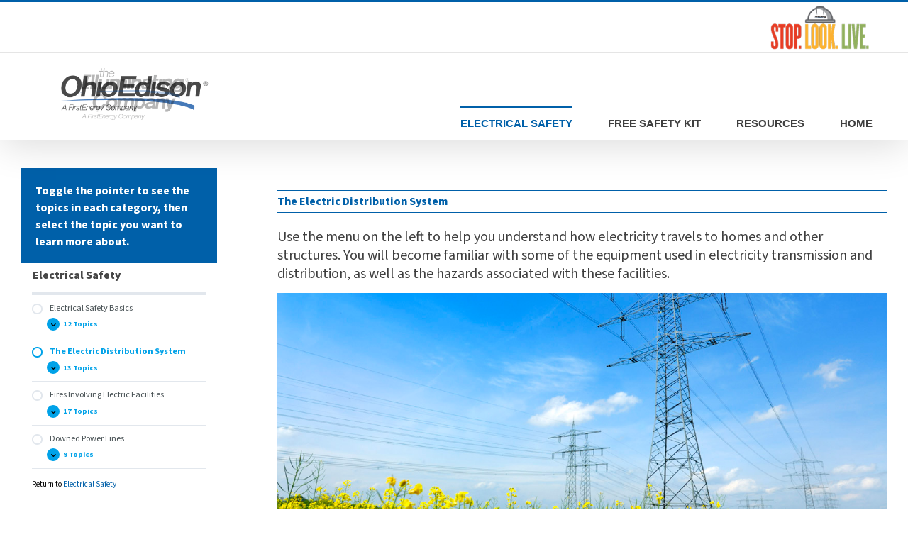

--- FILE ---
content_type: text/html; charset=UTF-8
request_url: https://firstenergy.e-smartresponders.com/lessons/elec-distribution-system/
body_size: 124592
content:
<!DOCTYPE html>
<html class="avada-html-layout-wide avada-html-header-position-top" lang="en-US" prefix="og: http://ogp.me/ns# fb: http://ogp.me/ns/fb#">
<head>
	<meta http-equiv="X-UA-Compatible" content="IE=edge" />
	<meta http-equiv="Content-Type" content="text/html; charset=utf-8"/>
	<meta name="viewport" content="width=device-width, initial-scale=1" />
	<title>The Electric Distribution System &#8211; FirstEnergy First Responder Utility Training</title>
<meta name='robots' content='max-image-preview:large' />
<link rel='dns-prefetch' href='//use.typekit.net' />
<link rel="alternate" type="application/rss+xml" title="FirstEnergy First Responder Utility Training &raquo; Feed" href="https://firstenergy.e-smartresponders.com/feed/" />
<link rel="alternate" type="application/rss+xml" title="FirstEnergy First Responder Utility Training &raquo; Comments Feed" href="https://firstenergy.e-smartresponders.com/comments/feed/" />
								<link rel="icon" href="https://firstenergy.e-smartresponders.com/wp-content/uploads/2019/08/FE_favicon2_32x32.png" type="image/png" />
		
					<!-- Apple Touch Icon -->
						<link rel="apple-touch-icon" sizes="180x180" href="https://firstenergy.e-smartresponders.com/wp-content/uploads/2019/08/FE_favicon2_114x114.png" type="image/png">
		
					<!-- Android Icon -->
						<link rel="icon" sizes="192x192" href="https://firstenergy.e-smartresponders.com/wp-content/uploads/2019/08/FE_favicon2_57x57.png" type="image/png">
		
					<!-- MS Edge Icon -->
						<meta name="msapplication-TileImage" content="https://firstenergy.e-smartresponders.com/wp-content/uploads/2019/08/FE_favicon2_72x72.png" type="image/png">
				<link rel="alternate" title="oEmbed (JSON)" type="application/json+oembed" href="https://firstenergy.e-smartresponders.com/wp-json/oembed/1.0/embed?url=https%3A%2F%2Ffirstenergy.e-smartresponders.com%2Flessons%2Felec-distribution-system%2F" />
<link rel="alternate" title="oEmbed (XML)" type="text/xml+oembed" href="https://firstenergy.e-smartresponders.com/wp-json/oembed/1.0/embed?url=https%3A%2F%2Ffirstenergy.e-smartresponders.com%2Flessons%2Felec-distribution-system%2F&#038;format=xml" />
					<meta name="description" content="The Electric Distribution System  
Use the menu on the left to help you understand how electricity travels to homes and other structures. You will become familiar with some of the equipment used in electricity transmission and distribution, as well as the hazards associated with these facilities."/>
				
		<meta property="og:locale" content="en_US"/>
		<meta property="og:type" content="article"/>
		<meta property="og:site_name" content="FirstEnergy First Responder Utility Training"/>
		<meta property="og:title" content="  The Electric Distribution System"/>
				<meta property="og:description" content="The Electric Distribution System  
Use the menu on the left to help you understand how electricity travels to homes and other structures. You will become familiar with some of the equipment used in electricity transmission and distribution, as well as the hazards associated with these facilities."/>
				<meta property="og:url" content="https://firstenergy.e-smartresponders.com/lessons/elec-distribution-system/"/>
													<meta property="article:modified_time" content="2019-08-05T14:43:25+00:00"/>
											<meta property="og:image" content="https://firstenergy.e-smartresponders.com/wp-content/uploads/2019/10/FirstEnergy_animated_logo.gif"/>
		<meta property="og:image:width" content="494"/>
		<meta property="og:image:height" content="130"/>
		<meta property="og:image:type" content="image/gif"/>
				<style id='wp-img-auto-sizes-contain-inline-css' type='text/css'>
img:is([sizes=auto i],[sizes^="auto," i]){contain-intrinsic-size:3000px 1500px}
/*# sourceURL=wp-img-auto-sizes-contain-inline-css */
</style>
<link rel='stylesheet' id='layerslider-css' href='https://firstenergy.e-smartresponders.com/wp-content/plugins/LayerSlider/assets/static/layerslider/css/layerslider.css?ver=8.1.2' type='text/css' media='all' />
<style id='wp-emoji-styles-inline-css' type='text/css'>

	img.wp-smiley, img.emoji {
		display: inline !important;
		border: none !important;
		box-shadow: none !important;
		height: 1em !important;
		width: 1em !important;
		margin: 0 0.07em !important;
		vertical-align: -0.1em !important;
		background: none !important;
		padding: 0 !important;
	}
/*# sourceURL=wp-emoji-styles-inline-css */
</style>
<link rel='stylesheet' id='uncannyowl-learndash-toolkit-free-css' href='https://firstenergy.e-smartresponders.com/wp-content/plugins/uncanny-learndash-toolkit/src/assets/frontend/dist/bundle.min.css?ver=3.8.0.2' type='text/css' media='all' />
<link rel='stylesheet' id='wpa-style-css' href='https://firstenergy.e-smartresponders.com/wp-content/plugins/wp-accessibility/css/wpa-style.css?ver=2.2.6' type='text/css' media='all' />
<style id='wpa-style-inline-css' type='text/css'>
:root { --admin-bar-top : 7px; }
/*# sourceURL=wpa-style-inline-css */
</style>
<link rel='stylesheet' id='learndash_quiz_front_css-css' href='//firstenergy.e-smartresponders.com/wp-content/plugins/sfwd-lms/themes/legacy/templates/learndash_quiz_front.min.css?ver=4.25.7.1' type='text/css' media='all' />
<link rel='stylesheet' id='dashicons-css' href='https://firstenergy.e-smartresponders.com/wp-includes/css/dashicons.min.css?ver=6.9' type='text/css' media='all' />
<link rel='stylesheet' id='learndash-css' href='//firstenergy.e-smartresponders.com/wp-content/plugins/sfwd-lms/src/assets/dist/css/styles.css?ver=4.25.7.1' type='text/css' media='all' />
<link rel='stylesheet' id='jquery-dropdown-css-css' href='//firstenergy.e-smartresponders.com/wp-content/plugins/sfwd-lms/assets/css/jquery.dropdown.min.css?ver=4.25.7.1' type='text/css' media='all' />
<link rel='stylesheet' id='learndash_lesson_video-css' href='//firstenergy.e-smartresponders.com/wp-content/plugins/sfwd-lms/themes/legacy/templates/learndash_lesson_video.min.css?ver=4.25.7.1' type='text/css' media='all' />
<link rel='stylesheet' id='learndash-admin-bar-css' href='https://firstenergy.e-smartresponders.com/wp-content/plugins/sfwd-lms/src/assets/dist/css/admin-bar/styles.css?ver=4.25.7.1' type='text/css' media='all' />
<link rel='stylesheet' id='learndash-course-grid-skin-grid-css' href='https://firstenergy.e-smartresponders.com/wp-content/plugins/sfwd-lms/includes/course-grid/templates/skins/grid/style.css?ver=4.25.7.1' type='text/css' media='all' />
<link rel='stylesheet' id='learndash-course-grid-pagination-css' href='https://firstenergy.e-smartresponders.com/wp-content/plugins/sfwd-lms/includes/course-grid/templates/pagination/style.css?ver=4.25.7.1' type='text/css' media='all' />
<link rel='stylesheet' id='learndash-course-grid-filter-css' href='https://firstenergy.e-smartresponders.com/wp-content/plugins/sfwd-lms/includes/course-grid/templates/filter/style.css?ver=4.25.7.1' type='text/css' media='all' />
<link rel='stylesheet' id='learndash-course-grid-card-grid-1-css' href='https://firstenergy.e-smartresponders.com/wp-content/plugins/sfwd-lms/includes/course-grid/templates/cards/grid-1/style.css?ver=4.25.7.1' type='text/css' media='all' />
<link rel='stylesheet' id='awb-adobe-external-style-css' href='https://use.typekit.net/lkv2ycv.css?timestamp=1693251782&#038;ver=7.14.2' type='text/css' media='all' />
<link rel='stylesheet' id='learndash-front-css' href='//firstenergy.e-smartresponders.com/wp-content/plugins/sfwd-lms/themes/ld30/assets/css/learndash.min.css?ver=4.25.7.1' type='text/css' media='all' />
<style id='learndash-front-inline-css' type='text/css'>
		.learndash-wrapper .ld-item-list .ld-item-list-item.ld-is-next,
		.learndash-wrapper .wpProQuiz_content .wpProQuiz_questionListItem label:focus-within {
			border-color: #00a2e8;
		}

		/*
		.learndash-wrapper a:not(.ld-button):not(#quiz_continue_link):not(.ld-focus-menu-link):not(.btn-blue):not(#quiz_continue_link):not(.ld-js-register-account):not(#ld-focus-mode-course-heading):not(#btn-join):not(.ld-item-name):not(.ld-table-list-item-preview):not(.ld-lesson-item-preview-heading),
		 */

		.learndash-wrapper .ld-breadcrumbs a,
		.learndash-wrapper .ld-lesson-item.ld-is-current-lesson .ld-lesson-item-preview-heading,
		.learndash-wrapper .ld-lesson-item.ld-is-current-lesson .ld-lesson-title,
		.learndash-wrapper .ld-primary-color-hover:hover,
		.learndash-wrapper .ld-primary-color,
		.learndash-wrapper .ld-primary-color-hover:hover,
		.learndash-wrapper .ld-primary-color,
		.learndash-wrapper .ld-tabs .ld-tabs-navigation .ld-tab.ld-active,
		.learndash-wrapper .ld-button.ld-button-transparent,
		.learndash-wrapper .ld-button.ld-button-reverse,
		.learndash-wrapper .ld-icon-certificate,
		.learndash-wrapper .ld-login-modal .ld-login-modal-login .ld-modal-heading,
		#wpProQuiz_user_content a,
		.learndash-wrapper .ld-item-list .ld-item-list-item a.ld-item-name:hover,
		.learndash-wrapper .ld-focus-comments__heading-actions .ld-expand-button,
		.learndash-wrapper .ld-focus-comments__heading a,
		.learndash-wrapper .ld-focus-comments .comment-respond a,
		.learndash-wrapper .ld-focus-comment .ld-comment-reply a.comment-reply-link:hover,
		.learndash-wrapper .ld-expand-button.ld-button-alternate {
			color: #00a2e8 !important;
		}

		.learndash-wrapper .ld-focus-comment.bypostauthor>.ld-comment-wrapper,
		.learndash-wrapper .ld-focus-comment.role-group_leader>.ld-comment-wrapper,
		.learndash-wrapper .ld-focus-comment.role-administrator>.ld-comment-wrapper {
			background-color:rgba(0, 162, 232, 0.03) !important;
		}


		.learndash-wrapper .ld-primary-background,
		.learndash-wrapper .ld-tabs .ld-tabs-navigation .ld-tab.ld-active:after {
			background: #00a2e8 !important;
		}



		.learndash-wrapper .ld-course-navigation .ld-lesson-item.ld-is-current-lesson .ld-status-incomplete,
		.learndash-wrapper .ld-focus-comment.bypostauthor:not(.ptype-sfwd-assignment) >.ld-comment-wrapper>.ld-comment-avatar img,
		.learndash-wrapper .ld-focus-comment.role-group_leader>.ld-comment-wrapper>.ld-comment-avatar img,
		.learndash-wrapper .ld-focus-comment.role-administrator>.ld-comment-wrapper>.ld-comment-avatar img {
			border-color: #00a2e8 !important;
		}



		.learndash-wrapper .ld-loading::before {
			border-top:3px solid #00a2e8 !important;
		}

		.learndash-wrapper .ld-button:hover:not([disabled]):not(.ld-button-transparent):not(.ld--ignore-inline-css),
		#learndash-tooltips .ld-tooltip:after,
		#learndash-tooltips .ld-tooltip,
		.ld-tooltip:not(.ld-tooltip--modern) [role="tooltip"],
		.learndash-wrapper .ld-primary-background,
		.learndash-wrapper .btn-join:not(.ld--ignore-inline-css),
		.learndash-wrapper #btn-join:not(.ld--ignore-inline-css),
		.learndash-wrapper .ld-button:not([disabled]):not(.ld-button-reverse):not(.ld-button-transparent):not(.ld--ignore-inline-css),
		.learndash-wrapper .ld-expand-button:not([disabled]),
		.learndash-wrapper .wpProQuiz_content .wpProQuiz_button:not([disabled]):not(.wpProQuiz_button_reShowQuestion):not(.wpProQuiz_button_restartQuiz),
		.learndash-wrapper .wpProQuiz_content .wpProQuiz_button2:not([disabled]),
		.learndash-wrapper .ld-focus .ld-focus-sidebar .ld-course-navigation-heading,
		.learndash-wrapper .ld-focus-comments .form-submit #submit,
		.learndash-wrapper .ld-login-modal input[type='submit']:not([disabled]),
		.learndash-wrapper .ld-login-modal .ld-login-modal-register:not([disabled]),
		.learndash-wrapper .wpProQuiz_content .wpProQuiz_certificate a.btn-blue:not([disabled]),
		.learndash-wrapper .ld-focus .ld-focus-header .ld-user-menu .ld-user-menu-items a:not([disabled]),
		#wpProQuiz_user_content table.wp-list-table thead th,
		#wpProQuiz_overlay_close:not([disabled]),
		.learndash-wrapper .ld-expand-button.ld-button-alternate:not([disabled]) .ld-icon {
			background-color: #00a2e8 !important;
			color: #000000;
		}

		.learndash-wrapper .ld-focus .ld-focus-sidebar .ld-focus-sidebar-trigger:not([disabled]):not(:hover):not(:focus) .ld-icon {
			background-color: #00a2e8;
		}

		.learndash-wrapper .ld-focus .ld-focus-sidebar .ld-focus-sidebar-trigger:hover .ld-icon,
		.learndash-wrapper .ld-focus .ld-focus-sidebar .ld-focus-sidebar-trigger:focus .ld-icon {
			border-color: #00a2e8;
			color: #00a2e8;
		}

		.learndash-wrapper .ld-button:focus:not(.ld-button-transparent):not(.ld--ignore-inline-css),
		.learndash-wrapper .btn-join:focus:not(.ld--ignore-inline-css),
		.learndash-wrapper #btn-join:focus:not(.ld--ignore-inline-css),
		.learndash-wrapper .ld-expand-button:focus,
		.learndash-wrapper .wpProQuiz_content .wpProQuiz_button:not(.wpProQuiz_button_reShowQuestion):focus:not(.wpProQuiz_button_restartQuiz),
		.learndash-wrapper .wpProQuiz_content .wpProQuiz_button2:focus,
		.learndash-wrapper .ld-focus-comments .form-submit #submit,
		.learndash-wrapper .ld-login-modal input[type='submit']:focus,
		.learndash-wrapper .ld-login-modal .ld-login-modal-register:focus,
		.learndash-wrapper .wpProQuiz_content .wpProQuiz_certificate a.btn-blue:focus {
			opacity: 0.75; /* Replicates the hover/focus states pre-4.21.3. */
			outline-color: #00a2e8;
		}

		.learndash-wrapper .ld-button:hover:not(.ld-button-transparent):not(.ld--ignore-inline-css),
		.learndash-wrapper .btn-join:hover:not(.ld--ignore-inline-css),
		.learndash-wrapper #btn-join:hover:not(.ld--ignore-inline-css),
		.learndash-wrapper .ld-expand-button:hover,
		.learndash-wrapper .wpProQuiz_content .wpProQuiz_button:not(.wpProQuiz_button_reShowQuestion):hover:not(.wpProQuiz_button_restartQuiz),
		.learndash-wrapper .wpProQuiz_content .wpProQuiz_button2:hover,
		.learndash-wrapper .ld-focus-comments .form-submit #submit,
		.learndash-wrapper .ld-login-modal input[type='submit']:hover,
		.learndash-wrapper .ld-login-modal .ld-login-modal-register:hover,
		.learndash-wrapper .wpProQuiz_content .wpProQuiz_certificate a.btn-blue:hover {
			background-color: #00a2e8; /* Replicates the hover/focus states pre-4.21.3. */
			opacity: 0.85; /* Replicates the hover/focus states pre-4.21.3. */
		}

		.learndash-wrapper .ld-item-list .ld-item-search .ld-closer:focus {
			border-color: #00a2e8;
		}

		.learndash-wrapper .ld-focus .ld-focus-header .ld-user-menu .ld-user-menu-items:before {
			border-bottom-color: #00a2e8 !important;
		}

		.learndash-wrapper .ld-button.ld-button-transparent:hover {
			background: transparent !important;
		}

		.learndash-wrapper .ld-button.ld-button-transparent:focus {
			outline-color: #00a2e8;
		}

		.learndash-wrapper .ld-focus .ld-focus-header .sfwd-mark-complete .learndash_mark_complete_button:not(.ld--ignore-inline-css),
		.learndash-wrapper .ld-focus .ld-focus-header #sfwd-mark-complete #learndash_mark_complete_button,
		.learndash-wrapper .ld-button.ld-button-transparent,
		.learndash-wrapper .ld-button.ld-button-alternate,
		.learndash-wrapper .ld-expand-button.ld-button-alternate {
			background-color:transparent !important;
		}

		.learndash-wrapper .ld-focus-header .ld-user-menu .ld-user-menu-items a,
		.learndash-wrapper .ld-button.ld-button-reverse:hover,
		.learndash-wrapper .ld-alert-success .ld-alert-icon.ld-icon-certificate,
		.learndash-wrapper .ld-alert-warning .ld-button,
		.learndash-wrapper .ld-primary-background.ld-status {
			color:white !important;
		}

		.learndash-wrapper .ld-status.ld-status-unlocked {
			background-color: rgba(0,162,232,0.2) !important;
			color: #00a2e8 !important;
		}

		.learndash-wrapper .wpProQuiz_content .wpProQuiz_addToplist {
			background-color: rgba(0,162,232,0.1) !important;
			border: 1px solid #00a2e8 !important;
		}

		.learndash-wrapper .wpProQuiz_content .wpProQuiz_toplistTable th {
			background: #00a2e8 !important;
		}

		.learndash-wrapper .wpProQuiz_content .wpProQuiz_toplistTrOdd {
			background-color: rgba(0,162,232,0.1) !important;
		}


		.learndash-wrapper .wpProQuiz_content .wpProQuiz_time_limit .wpProQuiz_progress {
			background-color: #00a2e8 !important;
		}
		
		.learndash-wrapper #quiz_continue_link,
		.learndash-wrapper .ld-secondary-background,
		.learndash-wrapper .learndash_mark_complete_button:not(.ld--ignore-inline-css),
		.learndash-wrapper #learndash_mark_complete_button,
		.learndash-wrapper .ld-status-complete,
		.learndash-wrapper .ld-alert-success .ld-button,
		.learndash-wrapper .ld-alert-success .ld-alert-icon {
			background-color: #019e7c !important;
		}

		.learndash-wrapper #quiz_continue_link:focus,
		.learndash-wrapper .learndash_mark_complete_button:focus:not(.ld--ignore-inline-css),
		.learndash-wrapper #learndash_mark_complete_button:focus,
		.learndash-wrapper .ld-alert-success .ld-button:focus {
			outline-color: #019e7c;
		}

		.learndash-wrapper .wpProQuiz_content a#quiz_continue_link {
			background-color: #019e7c !important;
		}

		.learndash-wrapper .wpProQuiz_content a#quiz_continue_link:focus {
			outline-color: #019e7c;
		}

		.learndash-wrapper .course_progress .sending_progress_bar {
			background: #019e7c !important;
		}

		.learndash-wrapper .wpProQuiz_content .wpProQuiz_button_reShowQuestion:hover, .learndash-wrapper .wpProQuiz_content .wpProQuiz_button_restartQuiz:hover {
			background-color: #019e7c !important;
			opacity: 0.75;
		}

		.learndash-wrapper .wpProQuiz_content .wpProQuiz_button_reShowQuestion:focus,
		.learndash-wrapper .wpProQuiz_content .wpProQuiz_button_restartQuiz:focus {
			outline-color: #019e7c;
		}

		.learndash-wrapper .ld-secondary-color-hover:hover,
		.learndash-wrapper .ld-secondary-color,
		.learndash-wrapper .ld-focus .ld-focus-header .sfwd-mark-complete .learndash_mark_complete_button:not(.ld--ignore-inline-css),
		.learndash-wrapper .ld-focus .ld-focus-header #sfwd-mark-complete #learndash_mark_complete_button,
		.learndash-wrapper .ld-focus .ld-focus-header .sfwd-mark-complete:after {
			color: #019e7c !important;
		}

		.learndash-wrapper .ld-secondary-in-progress-icon {
			border-left-color: #019e7c !important;
			border-top-color: #019e7c !important;
		}

		.learndash-wrapper .ld-alert-success {
			border-color: #019e7c;
			background-color: transparent !important;
			color: #019e7c;
		}

		
/*# sourceURL=learndash-front-inline-css */
</style>
<link rel='stylesheet' id='fusion-dynamic-css-css' href='https://firstenergy.e-smartresponders.com/wp-content/uploads/fusion-styles/26cfaac29ffe4065767800a0909ba7eb.min.css?ver=3.14.2' type='text/css' media='all' />
<script type="text/javascript" src="https://firstenergy.e-smartresponders.com/wp-includes/js/jquery/jquery.min.js?ver=3.7.1" id="jquery-core-js"></script>
<script type="text/javascript" src="https://firstenergy.e-smartresponders.com/wp-includes/js/jquery/jquery-migrate.min.js?ver=3.4.1" id="jquery-migrate-js"></script>
<script type="text/javascript" id="layerslider-utils-js-extra">
/* <![CDATA[ */
var LS_Meta = {"v":"8.1.2","fixGSAP":"1"};
//# sourceURL=layerslider-utils-js-extra
/* ]]> */
</script>
<script type="text/javascript" src="https://firstenergy.e-smartresponders.com/wp-content/plugins/LayerSlider/assets/static/layerslider/js/layerslider.utils.js?ver=8.1.2" id="layerslider-utils-js"></script>
<script type="text/javascript" src="https://firstenergy.e-smartresponders.com/wp-content/plugins/LayerSlider/assets/static/layerslider/js/layerslider.kreaturamedia.jquery.js?ver=8.1.2" id="layerslider-js"></script>
<script type="text/javascript" src="https://firstenergy.e-smartresponders.com/wp-content/plugins/LayerSlider/assets/static/layerslider/js/layerslider.transitions.js?ver=8.1.2" id="layerslider-transitions-js"></script>
<script type="text/javascript" id="uncannyowl-learndash-toolkit-free-js-extra">
/* <![CDATA[ */
var UncannyToolkit = {"ajax":{"url":"https://firstenergy.e-smartresponders.com/wp-admin/admin-ajax.php","nonce":"423a67869e"},"integrity":{"shouldPreventConcurrentLogin":false},"i18n":{"dismiss":"Dismiss","preventConcurrentLogin":"Your account has exceeded maximum concurrent login number.","error":{"generic":"Something went wrong. Please, try again"}},"modals":[]};
//# sourceURL=uncannyowl-learndash-toolkit-free-js-extra
/* ]]> */
</script>
<script type="text/javascript" src="https://firstenergy.e-smartresponders.com/wp-content/plugins/uncanny-learndash-toolkit/src/assets/frontend/dist/bundle.min.js?ver=3.8.0.2" id="uncannyowl-learndash-toolkit-free-js"></script>
<meta name="generator" content="Powered by LayerSlider 8.1.2 - Build Heros, Sliders, and Popups. Create Animations and Beautiful, Rich Web Content as Easy as Never Before on WordPress." />
<!-- LayerSlider updates and docs at: https://layerslider.com -->
<link rel="https://api.w.org/" href="https://firstenergy.e-smartresponders.com/wp-json/" /><link rel="alternate" title="JSON" type="application/json" href="https://firstenergy.e-smartresponders.com/wp-json/wp/v2/sfwd-lessons/13922" /><link rel="EditURI" type="application/rsd+xml" title="RSD" href="https://firstenergy.e-smartresponders.com/xmlrpc.php?rsd" />
<meta name="generator" content="WordPress 6.9" />
<link rel="canonical" href="https://firstenergy.e-smartresponders.com/lessons/elec-distribution-system/" />
<link rel='shortlink' href='https://firstenergy.e-smartresponders.com/?p=13922' />
<style type="text/css" id="css-fb-visibility">@media screen and (max-width: 640px){.fusion-no-small-visibility{display:none !important;}body .sm-text-align-center{text-align:center !important;}body .sm-text-align-left{text-align:left !important;}body .sm-text-align-right{text-align:right !important;}body .sm-text-align-justify{text-align:justify !important;}body .sm-flex-align-center{justify-content:center !important;}body .sm-flex-align-flex-start{justify-content:flex-start !important;}body .sm-flex-align-flex-end{justify-content:flex-end !important;}body .sm-mx-auto{margin-left:auto !important;margin-right:auto !important;}body .sm-ml-auto{margin-left:auto !important;}body .sm-mr-auto{margin-right:auto !important;}body .fusion-absolute-position-small{position:absolute;width:100%;}.awb-sticky.awb-sticky-small{ position: sticky; top: var(--awb-sticky-offset,0); }}@media screen and (min-width: 641px) and (max-width: 1024px){.fusion-no-medium-visibility{display:none !important;}body .md-text-align-center{text-align:center !important;}body .md-text-align-left{text-align:left !important;}body .md-text-align-right{text-align:right !important;}body .md-text-align-justify{text-align:justify !important;}body .md-flex-align-center{justify-content:center !important;}body .md-flex-align-flex-start{justify-content:flex-start !important;}body .md-flex-align-flex-end{justify-content:flex-end !important;}body .md-mx-auto{margin-left:auto !important;margin-right:auto !important;}body .md-ml-auto{margin-left:auto !important;}body .md-mr-auto{margin-right:auto !important;}body .fusion-absolute-position-medium{position:absolute;width:100%;}.awb-sticky.awb-sticky-medium{ position: sticky; top: var(--awb-sticky-offset,0); }}@media screen and (min-width: 1025px){.fusion-no-large-visibility{display:none !important;}body .lg-text-align-center{text-align:center !important;}body .lg-text-align-left{text-align:left !important;}body .lg-text-align-right{text-align:right !important;}body .lg-text-align-justify{text-align:justify !important;}body .lg-flex-align-center{justify-content:center !important;}body .lg-flex-align-flex-start{justify-content:flex-start !important;}body .lg-flex-align-flex-end{justify-content:flex-end !important;}body .lg-mx-auto{margin-left:auto !important;margin-right:auto !important;}body .lg-ml-auto{margin-left:auto !important;}body .lg-mr-auto{margin-right:auto !important;}body .fusion-absolute-position-large{position:absolute;width:100%;}.awb-sticky.awb-sticky-large{ position: sticky; top: var(--awb-sticky-offset,0); }}</style><style type="text/css">.recentcomments a{display:inline !important;padding:0 !important;margin:0 !important;}</style>		<script type="text/javascript">
			var doc = document.documentElement;
			doc.setAttribute( 'data-useragent', navigator.userAgent );
		</script>
		
	<!-- Google tag (gtag.js) --> <script async src="https://www.googletagmanager.com/gtag/js?id=G-K43LFH59C2"></script> <script> window.dataLayer = window.dataLayer || []; function gtag(){dataLayer.push(arguments);} gtag('js', new Date()); gtag('config', 'G-K43LFH59C2'); </script><style id='global-styles-inline-css' type='text/css'>
:root{--wp--preset--aspect-ratio--square: 1;--wp--preset--aspect-ratio--4-3: 4/3;--wp--preset--aspect-ratio--3-4: 3/4;--wp--preset--aspect-ratio--3-2: 3/2;--wp--preset--aspect-ratio--2-3: 2/3;--wp--preset--aspect-ratio--16-9: 16/9;--wp--preset--aspect-ratio--9-16: 9/16;--wp--preset--color--black: #000000;--wp--preset--color--cyan-bluish-gray: #abb8c3;--wp--preset--color--white: #ffffff;--wp--preset--color--pale-pink: #f78da7;--wp--preset--color--vivid-red: #cf2e2e;--wp--preset--color--luminous-vivid-orange: #ff6900;--wp--preset--color--luminous-vivid-amber: #fcb900;--wp--preset--color--light-green-cyan: #7bdcb5;--wp--preset--color--vivid-green-cyan: #00d084;--wp--preset--color--pale-cyan-blue: #8ed1fc;--wp--preset--color--vivid-cyan-blue: #0693e3;--wp--preset--color--vivid-purple: #9b51e0;--wp--preset--color--awb-color-1: rgba(255,255,255,1);--wp--preset--color--awb-color-2: rgba(246,246,246,1);--wp--preset--color--awb-color-3: rgba(235,234,234,1);--wp--preset--color--awb-color-4: rgba(160,206,78,1);--wp--preset--color--awb-color-5: rgba(116,116,116,1);--wp--preset--color--awb-color-6: rgba(0,96,169,1);--wp--preset--color--awb-color-7: rgba(51,51,51,1);--wp--preset--color--awb-color-8: rgba(0,0,0,1);--wp--preset--color--awb-color-custom-10: rgba(235,234,234,0.8);--wp--preset--color--awb-color-custom-11: rgba(224,222,222,1);--wp--preset--color--awb-color-custom-12: rgba(10,10,10,1);--wp--preset--color--awb-color-custom-13: rgba(232,232,232,1);--wp--preset--color--awb-color-custom-14: rgba(191,191,191,1);--wp--preset--color--awb-color-custom-15: rgba(119,180,18,1);--wp--preset--color--awb-color-custom-16: rgba(63,63,63,1);--wp--preset--color--awb-color-custom-17: rgba(194,0,44,1);--wp--preset--gradient--vivid-cyan-blue-to-vivid-purple: linear-gradient(135deg,rgb(6,147,227) 0%,rgb(155,81,224) 100%);--wp--preset--gradient--light-green-cyan-to-vivid-green-cyan: linear-gradient(135deg,rgb(122,220,180) 0%,rgb(0,208,130) 100%);--wp--preset--gradient--luminous-vivid-amber-to-luminous-vivid-orange: linear-gradient(135deg,rgb(252,185,0) 0%,rgb(255,105,0) 100%);--wp--preset--gradient--luminous-vivid-orange-to-vivid-red: linear-gradient(135deg,rgb(255,105,0) 0%,rgb(207,46,46) 100%);--wp--preset--gradient--very-light-gray-to-cyan-bluish-gray: linear-gradient(135deg,rgb(238,238,238) 0%,rgb(169,184,195) 100%);--wp--preset--gradient--cool-to-warm-spectrum: linear-gradient(135deg,rgb(74,234,220) 0%,rgb(151,120,209) 20%,rgb(207,42,186) 40%,rgb(238,44,130) 60%,rgb(251,105,98) 80%,rgb(254,248,76) 100%);--wp--preset--gradient--blush-light-purple: linear-gradient(135deg,rgb(255,206,236) 0%,rgb(152,150,240) 100%);--wp--preset--gradient--blush-bordeaux: linear-gradient(135deg,rgb(254,205,165) 0%,rgb(254,45,45) 50%,rgb(107,0,62) 100%);--wp--preset--gradient--luminous-dusk: linear-gradient(135deg,rgb(255,203,112) 0%,rgb(199,81,192) 50%,rgb(65,88,208) 100%);--wp--preset--gradient--pale-ocean: linear-gradient(135deg,rgb(255,245,203) 0%,rgb(182,227,212) 50%,rgb(51,167,181) 100%);--wp--preset--gradient--electric-grass: linear-gradient(135deg,rgb(202,248,128) 0%,rgb(113,206,126) 100%);--wp--preset--gradient--midnight: linear-gradient(135deg,rgb(2,3,129) 0%,rgb(40,116,252) 100%);--wp--preset--font-size--small: 11.25px;--wp--preset--font-size--medium: 20px;--wp--preset--font-size--large: 22.5px;--wp--preset--font-size--x-large: 42px;--wp--preset--font-size--normal: 15px;--wp--preset--font-size--xlarge: 30px;--wp--preset--font-size--huge: 45px;--wp--preset--spacing--20: 0.44rem;--wp--preset--spacing--30: 0.67rem;--wp--preset--spacing--40: 1rem;--wp--preset--spacing--50: 1.5rem;--wp--preset--spacing--60: 2.25rem;--wp--preset--spacing--70: 3.38rem;--wp--preset--spacing--80: 5.06rem;--wp--preset--shadow--natural: 6px 6px 9px rgba(0, 0, 0, 0.2);--wp--preset--shadow--deep: 12px 12px 50px rgba(0, 0, 0, 0.4);--wp--preset--shadow--sharp: 6px 6px 0px rgba(0, 0, 0, 0.2);--wp--preset--shadow--outlined: 6px 6px 0px -3px rgb(255, 255, 255), 6px 6px rgb(0, 0, 0);--wp--preset--shadow--crisp: 6px 6px 0px rgb(0, 0, 0);}:where(.is-layout-flex){gap: 0.5em;}:where(.is-layout-grid){gap: 0.5em;}body .is-layout-flex{display: flex;}.is-layout-flex{flex-wrap: wrap;align-items: center;}.is-layout-flex > :is(*, div){margin: 0;}body .is-layout-grid{display: grid;}.is-layout-grid > :is(*, div){margin: 0;}:where(.wp-block-columns.is-layout-flex){gap: 2em;}:where(.wp-block-columns.is-layout-grid){gap: 2em;}:where(.wp-block-post-template.is-layout-flex){gap: 1.25em;}:where(.wp-block-post-template.is-layout-grid){gap: 1.25em;}.has-black-color{color: var(--wp--preset--color--black) !important;}.has-cyan-bluish-gray-color{color: var(--wp--preset--color--cyan-bluish-gray) !important;}.has-white-color{color: var(--wp--preset--color--white) !important;}.has-pale-pink-color{color: var(--wp--preset--color--pale-pink) !important;}.has-vivid-red-color{color: var(--wp--preset--color--vivid-red) !important;}.has-luminous-vivid-orange-color{color: var(--wp--preset--color--luminous-vivid-orange) !important;}.has-luminous-vivid-amber-color{color: var(--wp--preset--color--luminous-vivid-amber) !important;}.has-light-green-cyan-color{color: var(--wp--preset--color--light-green-cyan) !important;}.has-vivid-green-cyan-color{color: var(--wp--preset--color--vivid-green-cyan) !important;}.has-pale-cyan-blue-color{color: var(--wp--preset--color--pale-cyan-blue) !important;}.has-vivid-cyan-blue-color{color: var(--wp--preset--color--vivid-cyan-blue) !important;}.has-vivid-purple-color{color: var(--wp--preset--color--vivid-purple) !important;}.has-black-background-color{background-color: var(--wp--preset--color--black) !important;}.has-cyan-bluish-gray-background-color{background-color: var(--wp--preset--color--cyan-bluish-gray) !important;}.has-white-background-color{background-color: var(--wp--preset--color--white) !important;}.has-pale-pink-background-color{background-color: var(--wp--preset--color--pale-pink) !important;}.has-vivid-red-background-color{background-color: var(--wp--preset--color--vivid-red) !important;}.has-luminous-vivid-orange-background-color{background-color: var(--wp--preset--color--luminous-vivid-orange) !important;}.has-luminous-vivid-amber-background-color{background-color: var(--wp--preset--color--luminous-vivid-amber) !important;}.has-light-green-cyan-background-color{background-color: var(--wp--preset--color--light-green-cyan) !important;}.has-vivid-green-cyan-background-color{background-color: var(--wp--preset--color--vivid-green-cyan) !important;}.has-pale-cyan-blue-background-color{background-color: var(--wp--preset--color--pale-cyan-blue) !important;}.has-vivid-cyan-blue-background-color{background-color: var(--wp--preset--color--vivid-cyan-blue) !important;}.has-vivid-purple-background-color{background-color: var(--wp--preset--color--vivid-purple) !important;}.has-black-border-color{border-color: var(--wp--preset--color--black) !important;}.has-cyan-bluish-gray-border-color{border-color: var(--wp--preset--color--cyan-bluish-gray) !important;}.has-white-border-color{border-color: var(--wp--preset--color--white) !important;}.has-pale-pink-border-color{border-color: var(--wp--preset--color--pale-pink) !important;}.has-vivid-red-border-color{border-color: var(--wp--preset--color--vivid-red) !important;}.has-luminous-vivid-orange-border-color{border-color: var(--wp--preset--color--luminous-vivid-orange) !important;}.has-luminous-vivid-amber-border-color{border-color: var(--wp--preset--color--luminous-vivid-amber) !important;}.has-light-green-cyan-border-color{border-color: var(--wp--preset--color--light-green-cyan) !important;}.has-vivid-green-cyan-border-color{border-color: var(--wp--preset--color--vivid-green-cyan) !important;}.has-pale-cyan-blue-border-color{border-color: var(--wp--preset--color--pale-cyan-blue) !important;}.has-vivid-cyan-blue-border-color{border-color: var(--wp--preset--color--vivid-cyan-blue) !important;}.has-vivid-purple-border-color{border-color: var(--wp--preset--color--vivid-purple) !important;}.has-vivid-cyan-blue-to-vivid-purple-gradient-background{background: var(--wp--preset--gradient--vivid-cyan-blue-to-vivid-purple) !important;}.has-light-green-cyan-to-vivid-green-cyan-gradient-background{background: var(--wp--preset--gradient--light-green-cyan-to-vivid-green-cyan) !important;}.has-luminous-vivid-amber-to-luminous-vivid-orange-gradient-background{background: var(--wp--preset--gradient--luminous-vivid-amber-to-luminous-vivid-orange) !important;}.has-luminous-vivid-orange-to-vivid-red-gradient-background{background: var(--wp--preset--gradient--luminous-vivid-orange-to-vivid-red) !important;}.has-very-light-gray-to-cyan-bluish-gray-gradient-background{background: var(--wp--preset--gradient--very-light-gray-to-cyan-bluish-gray) !important;}.has-cool-to-warm-spectrum-gradient-background{background: var(--wp--preset--gradient--cool-to-warm-spectrum) !important;}.has-blush-light-purple-gradient-background{background: var(--wp--preset--gradient--blush-light-purple) !important;}.has-blush-bordeaux-gradient-background{background: var(--wp--preset--gradient--blush-bordeaux) !important;}.has-luminous-dusk-gradient-background{background: var(--wp--preset--gradient--luminous-dusk) !important;}.has-pale-ocean-gradient-background{background: var(--wp--preset--gradient--pale-ocean) !important;}.has-electric-grass-gradient-background{background: var(--wp--preset--gradient--electric-grass) !important;}.has-midnight-gradient-background{background: var(--wp--preset--gradient--midnight) !important;}.has-small-font-size{font-size: var(--wp--preset--font-size--small) !important;}.has-medium-font-size{font-size: var(--wp--preset--font-size--medium) !important;}.has-large-font-size{font-size: var(--wp--preset--font-size--large) !important;}.has-x-large-font-size{font-size: var(--wp--preset--font-size--x-large) !important;}
/*# sourceURL=global-styles-inline-css */
</style>
<style id='wp-block-library-inline-css' type='text/css'>
:root{--wp-block-synced-color:#7a00df;--wp-block-synced-color--rgb:122,0,223;--wp-bound-block-color:var(--wp-block-synced-color);--wp-editor-canvas-background:#ddd;--wp-admin-theme-color:#007cba;--wp-admin-theme-color--rgb:0,124,186;--wp-admin-theme-color-darker-10:#006ba1;--wp-admin-theme-color-darker-10--rgb:0,107,160.5;--wp-admin-theme-color-darker-20:#005a87;--wp-admin-theme-color-darker-20--rgb:0,90,135;--wp-admin-border-width-focus:2px}@media (min-resolution:192dpi){:root{--wp-admin-border-width-focus:1.5px}}.wp-element-button{cursor:pointer}:root .has-very-light-gray-background-color{background-color:#eee}:root .has-very-dark-gray-background-color{background-color:#313131}:root .has-very-light-gray-color{color:#eee}:root .has-very-dark-gray-color{color:#313131}:root .has-vivid-green-cyan-to-vivid-cyan-blue-gradient-background{background:linear-gradient(135deg,#00d084,#0693e3)}:root .has-purple-crush-gradient-background{background:linear-gradient(135deg,#34e2e4,#4721fb 50%,#ab1dfe)}:root .has-hazy-dawn-gradient-background{background:linear-gradient(135deg,#faaca8,#dad0ec)}:root .has-subdued-olive-gradient-background{background:linear-gradient(135deg,#fafae1,#67a671)}:root .has-atomic-cream-gradient-background{background:linear-gradient(135deg,#fdd79a,#004a59)}:root .has-nightshade-gradient-background{background:linear-gradient(135deg,#330968,#31cdcf)}:root .has-midnight-gradient-background{background:linear-gradient(135deg,#020381,#2874fc)}:root{--wp--preset--font-size--normal:16px;--wp--preset--font-size--huge:42px}.has-regular-font-size{font-size:1em}.has-larger-font-size{font-size:2.625em}.has-normal-font-size{font-size:var(--wp--preset--font-size--normal)}.has-huge-font-size{font-size:var(--wp--preset--font-size--huge)}.has-text-align-center{text-align:center}.has-text-align-left{text-align:left}.has-text-align-right{text-align:right}.has-fit-text{white-space:nowrap!important}#end-resizable-editor-section{display:none}.aligncenter{clear:both}.items-justified-left{justify-content:flex-start}.items-justified-center{justify-content:center}.items-justified-right{justify-content:flex-end}.items-justified-space-between{justify-content:space-between}.screen-reader-text{border:0;clip-path:inset(50%);height:1px;margin:-1px;overflow:hidden;padding:0;position:absolute;width:1px;word-wrap:normal!important}.screen-reader-text:focus{background-color:#ddd;clip-path:none;color:#444;display:block;font-size:1em;height:auto;left:5px;line-height:normal;padding:15px 23px 14px;text-decoration:none;top:5px;width:auto;z-index:100000}html :where(.has-border-color){border-style:solid}html :where([style*=border-top-color]){border-top-style:solid}html :where([style*=border-right-color]){border-right-style:solid}html :where([style*=border-bottom-color]){border-bottom-style:solid}html :where([style*=border-left-color]){border-left-style:solid}html :where([style*=border-width]){border-style:solid}html :where([style*=border-top-width]){border-top-style:solid}html :where([style*=border-right-width]){border-right-style:solid}html :where([style*=border-bottom-width]){border-bottom-style:solid}html :where([style*=border-left-width]){border-left-style:solid}html :where(img[class*=wp-image-]){height:auto;max-width:100%}:where(figure){margin:0 0 1em}html :where(.is-position-sticky){--wp-admin--admin-bar--position-offset:var(--wp-admin--admin-bar--height,0px)}@media screen and (max-width:600px){html :where(.is-position-sticky){--wp-admin--admin-bar--position-offset:0px}}
/*wp_block_styles_on_demand_placeholder:697e99e42ede4*/
/*# sourceURL=wp-block-library-inline-css */
</style>
<style id='wp-block-library-theme-inline-css' type='text/css'>
.wp-block-audio :where(figcaption){color:#555;font-size:13px;text-align:center}.is-dark-theme .wp-block-audio :where(figcaption){color:#ffffffa6}.wp-block-audio{margin:0 0 1em}.wp-block-code{border:1px solid #ccc;border-radius:4px;font-family:Menlo,Consolas,monaco,monospace;padding:.8em 1em}.wp-block-embed :where(figcaption){color:#555;font-size:13px;text-align:center}.is-dark-theme .wp-block-embed :where(figcaption){color:#ffffffa6}.wp-block-embed{margin:0 0 1em}.blocks-gallery-caption{color:#555;font-size:13px;text-align:center}.is-dark-theme .blocks-gallery-caption{color:#ffffffa6}:root :where(.wp-block-image figcaption){color:#555;font-size:13px;text-align:center}.is-dark-theme :root :where(.wp-block-image figcaption){color:#ffffffa6}.wp-block-image{margin:0 0 1em}.wp-block-pullquote{border-bottom:4px solid;border-top:4px solid;color:currentColor;margin-bottom:1.75em}.wp-block-pullquote :where(cite),.wp-block-pullquote :where(footer),.wp-block-pullquote__citation{color:currentColor;font-size:.8125em;font-style:normal;text-transform:uppercase}.wp-block-quote{border-left:.25em solid;margin:0 0 1.75em;padding-left:1em}.wp-block-quote cite,.wp-block-quote footer{color:currentColor;font-size:.8125em;font-style:normal;position:relative}.wp-block-quote:where(.has-text-align-right){border-left:none;border-right:.25em solid;padding-left:0;padding-right:1em}.wp-block-quote:where(.has-text-align-center){border:none;padding-left:0}.wp-block-quote.is-large,.wp-block-quote.is-style-large,.wp-block-quote:where(.is-style-plain){border:none}.wp-block-search .wp-block-search__label{font-weight:700}.wp-block-search__button{border:1px solid #ccc;padding:.375em .625em}:where(.wp-block-group.has-background){padding:1.25em 2.375em}.wp-block-separator.has-css-opacity{opacity:.4}.wp-block-separator{border:none;border-bottom:2px solid;margin-left:auto;margin-right:auto}.wp-block-separator.has-alpha-channel-opacity{opacity:1}.wp-block-separator:not(.is-style-wide):not(.is-style-dots){width:100px}.wp-block-separator.has-background:not(.is-style-dots){border-bottom:none;height:1px}.wp-block-separator.has-background:not(.is-style-wide):not(.is-style-dots){height:2px}.wp-block-table{margin:0 0 1em}.wp-block-table td,.wp-block-table th{word-break:normal}.wp-block-table :where(figcaption){color:#555;font-size:13px;text-align:center}.is-dark-theme .wp-block-table :where(figcaption){color:#ffffffa6}.wp-block-video :where(figcaption){color:#555;font-size:13px;text-align:center}.is-dark-theme .wp-block-video :where(figcaption){color:#ffffffa6}.wp-block-video{margin:0 0 1em}:root :where(.wp-block-template-part.has-background){margin-bottom:0;margin-top:0;padding:1.25em 2.375em}
/*# sourceURL=/wp-includes/css/dist/block-library/theme.min.css */
</style>
<style id='classic-theme-styles-inline-css' type='text/css'>
/*! This file is auto-generated */
.wp-block-button__link{color:#fff;background-color:#32373c;border-radius:9999px;box-shadow:none;text-decoration:none;padding:calc(.667em + 2px) calc(1.333em + 2px);font-size:1.125em}.wp-block-file__button{background:#32373c;color:#fff;text-decoration:none}
/*# sourceURL=/wp-includes/css/classic-themes.min.css */
</style>
</head>

<body class="wp-singular sfwd-lessons-template-default single single-sfwd-lessons postid-13922 wp-theme-Avada wp-child-theme-Avada-Child-Theme has-sidebar fusion-image-hovers fusion-pagination-sizing fusion-button_type-flat fusion-button_span-no fusion-button_gradient-linear avada-image-rollover-circle-yes avada-image-rollover-yes avada-image-rollover-direction-left fusion-has-button-gradient fusion-body ltr no-mobile-slidingbar avada-has-rev-slider-styles fusion-disable-outline fusion-sub-menu-fade mobile-logo-pos-left layout-wide-mode avada-has-boxed-modal-shadow-none layout-scroll-offset-full avada-has-zero-margin-offset-top fusion-top-header menu-text-align-left mobile-menu-design-modern fusion-show-pagination-text fusion-header-layout-v2 avada-responsive avada-footer-fx-none avada-menu-highlight-style-bar fusion-search-form-classic fusion-main-menu-search-overlay fusion-avatar-square avada-sticky-shrinkage avada-dropdown-styles avada-blog-layout-grid avada-blog-archive-layout-grid avada-header-shadow-yes avada-has-logo-background avada-menu-icon-position-left avada-has-megamenu-shadow avada-has-mainmenu-dropdown-divider avada-has-header-100-width avada-has-breadcrumb-mobile-hidden avada-has-titlebar-hide avada-header-border-color-full-transparent avada-header-top-bg-not-opaque avada-has-pagination-padding avada-flyout-menu-direction-fade avada-ec-views-v1 learndash-cpt learndash-cpt-sfwd-lessons learndash-template-ld30 learndash-cpt-sfwd-lessons-13922-current learndash-cpt-sfwd-courses-13782-parent learndash-embed-responsive" data-awb-post-id="13922">
		<a class="skip-link screen-reader-text" href="#content">Skip to content</a>

	<div id="boxed-wrapper">
		
		<div id="wrapper" class="fusion-wrapper">
			<div id="home" style="position:relative;top:-1px;"></div>
							
					
			<header class="fusion-header-wrapper fusion-header-shadow">
				<div class="fusion-header-v2 fusion-logo-alignment fusion-logo-left fusion-sticky-menu- fusion-sticky-logo- fusion-mobile-logo-1  fusion-mobile-menu-design-modern">
					
<div class="fusion-secondary-header">
	<div class="fusion-row">
							<div class="fusion-alignright">
				<div class="fusion-contact-info"><span class="fusion-contact-info-phone-number"><img align="right" src="https://firstenergy.e-smartresponders.com/wp-content/uploads/2021/01/Stop_Look_Live_Vector2.png"  width="150px"></span></div>			</div>
			</div>
</div>
<div class="fusion-header-sticky-height"></div>
<div class="fusion-header">
	<div class="fusion-row">
					<div class="fusion-logo-background"><div class="fusion-logo" data-margin-top="31px" data-margin-bottom="31px" data-margin-left="" data-margin-right="">
			<a class="fusion-logo-link"  href="https://www.firstenergycorp.com/content/customer/help/safety/working/responders.html" >

						<!-- standard logo -->
			<img src="https://firstenergy.e-smartresponders.com/wp-content/uploads/2019/10/FirstEnergy_animated_logo.gif" srcset="https://firstenergy.e-smartresponders.com/wp-content/uploads/2019/10/FirstEnergy_animated_logo.gif 1x, https://firstenergy.e-smartresponders.com/wp-content/uploads/2019/10/FirstEnergy_animated_logo.gif 2x" width="494" height="130" style="max-height:130px;height:auto;" alt="FirstEnergy First Responder Utility Training Logo" data-retina_logo_url="https://firstenergy.e-smartresponders.com/wp-content/uploads/2019/10/FirstEnergy_animated_logo.gif" class="fusion-standard-logo" />

											<!-- mobile logo -->
				<img src="https://firstenergy.e-smartresponders.com/wp-content/uploads/2019/10/FirstEnergy_animated_logo.gif" srcset="https://firstenergy.e-smartresponders.com/wp-content/uploads/2019/10/FirstEnergy_animated_logo.gif 1x, https://firstenergy.e-smartresponders.com/wp-content/uploads/2019/10/FirstEnergy_animated_logo.gif 2x" width="494" height="130" style="max-height:130px;height:auto;" alt="FirstEnergy First Responder Utility Training Logo" data-retina_logo_url="https://firstenergy.e-smartresponders.com/wp-content/uploads/2019/10/FirstEnergy_animated_logo.gif" class="fusion-mobile-logo" />
			
					</a>
		</div></div>		<nav class="fusion-main-menu" aria-label="Main Menu"><div class="fusion-overlay-search">		<form role="search" class="searchform fusion-search-form  fusion-search-form-classic" method="get" action="https://firstenergy.e-smartresponders.com/">
			<div class="fusion-search-form-content">

				
				<div class="fusion-search-field search-field">
					<label><span class="screen-reader-text">Search for:</span>
													<input type="search" value="" name="s" class="s" placeholder="Search..." required aria-required="true" aria-label="Search..."/>
											</label>
				</div>
				<div class="fusion-search-button search-button">
					<input type="submit" class="fusion-search-submit searchsubmit" aria-label="Search" value="&#xf002;" />
									</div>

				
			</div>


			
		</form>
		<div class="fusion-search-spacer"></div><a href="#" role="button" aria-label="Close Search" class="fusion-close-search"></a></div><ul id="menu-firstenergy-fr-main-menu" role="menu" class="fusion-menu"><li  id="menu-item-15291"  class="menu-item menu-item-type-custom menu-item-object-custom current-menu-ancestor current-menu-parent menu-item-has-children menu-item-15291 fusion-dropdown-menu"  data-item-id="15291"><a  href="/courses/electrical-safety/" class="fusion-bar-highlight"><span class="menu-text">ELECTRICAL SAFETY</span></a><ul class="sub-menu"><li  id="menu-item-15297"  class="menu-item menu-item-type-custom menu-item-object-custom menu-item-15297 fusion-dropdown-submenu" ><a  href="/lessons/elec-safety-basics/" class="fusion-bar-highlight"><span>Electrical Safety Basics</span></a></li><li  id="menu-item-15298"  class="menu-item menu-item-type-custom menu-item-object-custom current-menu-item menu-item-15298 fusion-dropdown-submenu" ><a  href="/lessons/elec-distribution-system/" class="fusion-bar-highlight"><span>The Electric Distribution System</span></a></li><li  id="menu-item-15299"  class="menu-item menu-item-type-custom menu-item-object-custom menu-item-15299 fusion-dropdown-submenu" ><a  href="/lessons/fires-involving-electrical-facilities/" class="fusion-bar-highlight"><span>Fires Involving Electric Facilities</span></a></li><li  id="menu-item-15300"  class="menu-item menu-item-type-custom menu-item-object-custom menu-item-15300 fusion-dropdown-submenu" ><a  href="/lessons/downed-power-lines/" class="fusion-bar-highlight"><span>Downed Power Lines</span></a></li></ul></li><li  id="menu-item-15638"  class="menu-item menu-item-type-post_type menu-item-object-page menu-item-15638"  data-item-id="15638"><a  href="https://firstenergy.e-smartresponders.com/order-a-safety-kit/" class="fusion-bar-highlight"><span class="menu-text">FREE SAFETY KIT</span></a></li><li  id="menu-item-15293"  class="menu-item menu-item-type-custom menu-item-object-custom menu-item-has-children menu-item-15293 fusion-dropdown-menu"  data-item-id="15293"><a  href="/resources/" class="fusion-bar-highlight"><span class="menu-text">RESOURCES</span></a><ul class="sub-menu"><li  id="menu-item-15673"  class="menu-item menu-item-type-custom menu-item-object-custom menu-item-15673 fusion-dropdown-submenu" ><a  href="/training-tools/" class="fusion-bar-highlight"><span>Training Tools</span></a></li><li  id="menu-item-15674"  class="menu-item menu-item-type-custom menu-item-object-custom menu-item-15674 fusion-dropdown-submenu" ><a  href="/videos/" class="fusion-bar-highlight"><span>Videos</span></a></li><li  id="menu-item-17772"  class="menu-item menu-item-type-custom menu-item-object-custom menu-item-has-children menu-item-17772 fusion-dropdown-submenu" ><a  href="#" class="fusion-bar-highlight"><span>Tips of the Trade</span></a><ul class="sub-menu"><li  id="menu-item-17770"  class="menu-item menu-item-type-post_type menu-item-object-page menu-item-17770" ><a  href="https://firstenergy.e-smartresponders.com/tips-of-the-trade-sign-up/" class="fusion-bar-highlight"><span>Sign Up For Email Newsletters</span></a></li><li  id="menu-item-17771"  class="menu-item menu-item-type-post_type menu-item-object-page menu-item-17771" ><a  href="https://firstenergy.e-smartresponders.com/tips-of-the-trade/" class="fusion-bar-highlight"><span>See More Tips</span></a></li></ul></li><li  id="menu-item-15675"  class="menu-item menu-item-type-custom menu-item-object-custom menu-item-15675 fusion-dropdown-submenu" ><a  href="/links/" class="fusion-bar-highlight"><span>Links</span></a></li></ul></li><li  id="menu-item-15309"  class="menu-item menu-item-type-custom menu-item-object-custom menu-item-home menu-item-15309"  data-item-id="15309"><a  href="https://firstenergy.e-smartresponders.com" class="fusion-bar-highlight"><span class="menu-text">HOME</span></a></li></ul></nav><div class="fusion-mobile-navigation"><ul id="menu-firstenergy-fr-main-menu-1" class="fusion-mobile-menu"><li   class="menu-item menu-item-type-custom menu-item-object-custom current-menu-ancestor current-menu-parent menu-item-has-children menu-item-15291 fusion-dropdown-menu"  data-item-id="15291"><a  href="/courses/electrical-safety/" class="fusion-bar-highlight"><span class="menu-text">ELECTRICAL SAFETY</span></a><ul class="sub-menu"><li   class="menu-item menu-item-type-custom menu-item-object-custom menu-item-15297 fusion-dropdown-submenu" ><a  href="/lessons/elec-safety-basics/" class="fusion-bar-highlight"><span>Electrical Safety Basics</span></a></li><li   class="menu-item menu-item-type-custom menu-item-object-custom current-menu-item menu-item-15298 fusion-dropdown-submenu" ><a  href="/lessons/elec-distribution-system/" class="fusion-bar-highlight"><span>The Electric Distribution System</span></a></li><li   class="menu-item menu-item-type-custom menu-item-object-custom menu-item-15299 fusion-dropdown-submenu" ><a  href="/lessons/fires-involving-electrical-facilities/" class="fusion-bar-highlight"><span>Fires Involving Electric Facilities</span></a></li><li   class="menu-item menu-item-type-custom menu-item-object-custom menu-item-15300 fusion-dropdown-submenu" ><a  href="/lessons/downed-power-lines/" class="fusion-bar-highlight"><span>Downed Power Lines</span></a></li></ul></li><li   class="menu-item menu-item-type-post_type menu-item-object-page menu-item-15638"  data-item-id="15638"><a  href="https://firstenergy.e-smartresponders.com/order-a-safety-kit/" class="fusion-bar-highlight"><span class="menu-text">FREE SAFETY KIT</span></a></li><li   class="menu-item menu-item-type-custom menu-item-object-custom menu-item-has-children menu-item-15293 fusion-dropdown-menu"  data-item-id="15293"><a  href="/resources/" class="fusion-bar-highlight"><span class="menu-text">RESOURCES</span></a><ul class="sub-menu"><li   class="menu-item menu-item-type-custom menu-item-object-custom menu-item-15673 fusion-dropdown-submenu" ><a  href="/training-tools/" class="fusion-bar-highlight"><span>Training Tools</span></a></li><li   class="menu-item menu-item-type-custom menu-item-object-custom menu-item-15674 fusion-dropdown-submenu" ><a  href="/videos/" class="fusion-bar-highlight"><span>Videos</span></a></li><li   class="menu-item menu-item-type-custom menu-item-object-custom menu-item-has-children menu-item-17772 fusion-dropdown-submenu" ><a  href="#" class="fusion-bar-highlight"><span>Tips of the Trade</span></a><ul class="sub-menu"><li   class="menu-item menu-item-type-post_type menu-item-object-page menu-item-17770" ><a  href="https://firstenergy.e-smartresponders.com/tips-of-the-trade-sign-up/" class="fusion-bar-highlight"><span>Sign Up For Email Newsletters</span></a></li><li   class="menu-item menu-item-type-post_type menu-item-object-page menu-item-17771" ><a  href="https://firstenergy.e-smartresponders.com/tips-of-the-trade/" class="fusion-bar-highlight"><span>See More Tips</span></a></li></ul></li><li   class="menu-item menu-item-type-custom menu-item-object-custom menu-item-15675 fusion-dropdown-submenu" ><a  href="/links/" class="fusion-bar-highlight"><span>Links</span></a></li></ul></li><li   class="menu-item menu-item-type-custom menu-item-object-custom menu-item-home menu-item-15309"  data-item-id="15309"><a  href="https://firstenergy.e-smartresponders.com" class="fusion-bar-highlight"><span class="menu-text">HOME</span></a></li></ul></div>	<div class="fusion-mobile-menu-icons">
							<a href="#" class="fusion-icon awb-icon-bars" aria-label="Toggle mobile menu" aria-expanded="false"></a>
		
		
		
			</div>

<nav class="fusion-mobile-nav-holder fusion-mobile-menu-text-align-left" aria-label="Main Menu Mobile"></nav>

					</div>
</div>
				</div>
				<div class="fusion-clearfix"></div>
			</header>
								
							<div id="sliders-container" class="fusion-slider-visibility">
					</div>
				
					
							
			
						<main id="main" class="clearfix ">
				<div class="fusion-row" style="">

<section id="content" style="float: right;">
	
					<article id="post-13922" class="post post-13922 sfwd-lessons type-sfwd-lessons status-publish hentry category-open">
										<span class="entry-title" style="display: none;">The Electric Distribution System</span>
			
									
						<div class="post-content">
				<div class="learndash learndash_post_sfwd-lessons user_has_access"  id="learndash_post_13922">
<div class="learndash-wrapper learndash-wrapper--lesson">

	<div class="learndash-wrapper learndash-wrap learndash-shortcode-wrap learndash-shortcode-wrap-ld_infobar-13782_13922_0">

		<div class="ld-lesson-status">
			<nav aria-label="Breadcrumbs" class="ld-breadcrumbs">

				
<ol class="ld-breadcrumbs-segments">
				<li>
									<a href="https://firstenergy.e-smartresponders.com/courses/electrical-safety/">
						Electrical Safety					</a>
							</li>
						<li>
									<a href="" aria-current="page">
						The Electric Distribution System					</a>
							</li>
			</ol>


			</nav> <!--/.ld-breadcrumbs-->

					</div>

		
</div>
<div class="ld-tabs ld-tab-count-1">
	
	<div class="ld-tabs-content">
		
							<div
					class="ld-tab-content ld-visible"
					id="ld-tab-content-13922"
				>
											<div class="fusion-fullwidth fullwidth-box fusion-builder-row-1 nonhundred-percent-fullwidth non-hundred-percent-height-scrolling" style="--awb-border-radius-top-left:0px;--awb-border-radius-top-right:0px;--awb-border-radius-bottom-right:0px;--awb-border-radius-bottom-left:0px;--awb-flex-wrap:wrap;" ><div class="fusion-builder-row fusion-row"><div class="fusion-layout-column fusion_builder_column fusion-builder-column-0 fusion_builder_column_1_1 1_1 fusion-one-full fusion-column-first fusion-column-last" style="--awb-bg-size:cover;--awb-margin-bottom:0px;"><div class="fusion-column-wrapper fusion-flex-column-wrapper-legacy"><div class="fusion-sep-clear"></div><div class="fusion-separator fusion-full-width-sep" style="margin-left: auto;margin-right: auto;margin-bottom:-12px;width:100%;"><div class="fusion-separator-border sep-single sep-solid" style="--awb-height:20px;--awb-amount:20px;border-color:#0060a9;border-top-width:1px;"></div></div><div class="fusion-sep-clear"></div><div class="fusion-text fusion-text-1"><h3>The Electric Distribution System</h3>
</div><div class="fusion-sep-clear"></div><div class="fusion-separator fusion-full-width-sep" style="margin-left: auto;margin-right: auto;margin-top:-12px;margin-bottom:20px;width:100%;"><div class="fusion-separator-border sep-single sep-solid" style="--awb-height:20px;--awb-amount:20px;border-color:#0060a9;border-top-width:1px;"></div></div><div class="fusion-sep-clear"></div><div class="fusion-text fusion-text-2"><h2 data-fontsize="18" data-lineheight="27">Use the menu on the left to help you understand how electricity travels to homes and other structures. You will become familiar with some of the equipment used in electricity transmission and distribution, as well as the hazards associated with these facilities.</h2>
<p><img fetchpriority="high" decoding="async" class="alignnone wp-image-13927 size-full" src="https://firstresponder.domsafety.com/wp-content/uploads/2018/02/ElecDistributionSystem_banner.jpg" alt="" width="1180" height="418" srcset="https://firstenergy.e-smartresponders.com/wp-content/uploads/2018/02/ElecDistributionSystem_banner-200x71.jpg 200w, https://firstenergy.e-smartresponders.com/wp-content/uploads/2018/02/ElecDistributionSystem_banner-300x106.jpg 300w, https://firstenergy.e-smartresponders.com/wp-content/uploads/2018/02/ElecDistributionSystem_banner-400x142.jpg 400w, https://firstenergy.e-smartresponders.com/wp-content/uploads/2018/02/ElecDistributionSystem_banner-600x213.jpg 600w, https://firstenergy.e-smartresponders.com/wp-content/uploads/2018/02/ElecDistributionSystem_banner-768x272.jpg 768w, https://firstenergy.e-smartresponders.com/wp-content/uploads/2018/02/ElecDistributionSystem_banner-800x283.jpg 800w, https://firstenergy.e-smartresponders.com/wp-content/uploads/2018/02/ElecDistributionSystem_banner-1024x363.jpg 1024w, https://firstenergy.e-smartresponders.com/wp-content/uploads/2018/02/ElecDistributionSystem_banner.jpg 1180w" sizes="(max-width: 1180px) 100vw, 1180px" /></p>
</div><div class="fusion-clearfix"></div></div></div></div></div>
			</div>

			
	</div> <!--/.ld-tabs-content-->

</div> <!--/.ld-tabs-->
<div class="learndash-wrapper learndash-wrap learndash-shortcode-wrap learndash-shortcode-wrap-course_content-13782_13922_0"><div class="ld-lesson-topic-list">
<div class="
			ld-table-list ld-topic-list ld-no-pagination ld-expand-13922" id="ld-expand-13922">

	<div class="ld-table-list-header ld-primary-background">

		
		<div class="ld-table-list-title">
			<span class="ld-item-icon">
				<span class="ld-icon ld-icon-content"></span>
			</span>
			<span class="ld-text">
				Module Content			</span>
		</div> <!--/.ld-tablet-list-title-->
		<div class="ld-table-list-lesson-details">
			
												<span class="ld-lesson-list-progress">
					0% Complete					</span>
													<span class="ld-lesson-list-steps">
					0/13 Steps					</span>
							
			
			
		</div> <!--/.ld-table-list-lesson-details-->

		
	</div> <!--/.ld-table-list-header-->

	<div class="ld-table-list-items ld-topic-list-13922" id="ld-topic-list-13922" data-ld-expand-list>

		<div class="ld-table-list-item ld-table-list-item-13931 " id="ld-table-list-item-13931">
	<a class="ld-table-list-item-preview ld-primary-color-hover ld-topic-row learndash-incomplete " href="https://firstenergy.e-smartresponders.com/topic/power-plants/">
		
		<div class="ld-status-icon ld-status-incomplete" role="img" aria-label="Not completed"></div>
				<span class="ld-topic-title">Power Plants</span> 	</a>
	</div> <!--/.ld-table-list-item-->
<div class="ld-table-list-item ld-table-list-item-13938 " id="ld-table-list-item-13938">
	<a class="ld-table-list-item-preview ld-primary-color-hover ld-topic-row learndash-incomplete " href="https://firstenergy.e-smartresponders.com/topic/switchyards/">
		
		<div class="ld-status-icon ld-status-incomplete" role="img" aria-label="Not completed"></div>
				<span class="ld-topic-title">Switchyards</span> 	</a>
	</div> <!--/.ld-table-list-item-->
<div class="ld-table-list-item ld-table-list-item-13950 " id="ld-table-list-item-13950">
	<a class="ld-table-list-item-preview ld-primary-color-hover ld-topic-row learndash-incomplete " href="https://firstenergy.e-smartresponders.com/topic/transmission-lines-2/">
		
		<div class="ld-status-icon ld-status-incomplete" role="img" aria-label="Not completed"></div>
				<span class="ld-topic-title">Transmission Lines</span> 	</a>
	</div> <!--/.ld-table-list-item-->
<div class="ld-table-list-item ld-table-list-item-13957 " id="ld-table-list-item-13957">
	<a class="ld-table-list-item-preview ld-primary-color-hover ld-topic-row learndash-incomplete " href="https://firstenergy.e-smartresponders.com/topic/substations/">
		
		<div class="ld-status-icon ld-status-incomplete" role="img" aria-label="Not completed"></div>
				<span class="ld-topic-title">Substations</span> 	</a>
	</div> <!--/.ld-table-list-item-->
<div class="ld-table-list-item ld-table-list-item-13963 " id="ld-table-list-item-13963">
	<a class="ld-table-list-item-preview ld-primary-color-hover ld-topic-row learndash-incomplete " href="https://firstenergy.e-smartresponders.com/topic/distribution-lines/">
		
		<div class="ld-status-icon ld-status-incomplete" role="img" aria-label="Not completed"></div>
				<span class="ld-topic-title">Distribution Lines</span> 	</a>
	</div> <!--/.ld-table-list-item-->
<div class="ld-table-list-item ld-table-list-item-13967 " id="ld-table-list-item-13967">
	<a class="ld-table-list-item-preview ld-primary-color-hover ld-topic-row learndash-incomplete " href="https://firstenergy.e-smartresponders.com/topic/primary-and-secondary-lines/">
		
		<div class="ld-status-icon ld-status-incomplete" role="img" aria-label="Not completed"></div>
				<span class="ld-topic-title">Primary and Secondary Lines</span> 	</a>
	</div> <!--/.ld-table-list-item-->
<div class="ld-table-list-item ld-table-list-item-13972 " id="ld-table-list-item-13972">
	<a class="ld-table-list-item-preview ld-primary-color-hover ld-topic-row learndash-incomplete " href="https://firstenergy.e-smartresponders.com/topic/2-7-insulators-transformers-and-regulators/">
		
		<div class="ld-status-icon ld-status-incomplete" role="img" aria-label="Not completed"></div>
				<span class="ld-topic-title">Insulators, Transformers and Regulators</span> 	</a>
	</div> <!--/.ld-table-list-item-->
<div class="ld-table-list-item ld-table-list-item-13982 " id="ld-table-list-item-13982">
	<a class="ld-table-list-item-preview ld-primary-color-hover ld-topic-row learndash-incomplete " href="https://firstenergy.e-smartresponders.com/topic/other-distribution-line-fixtures/">
		
		<div class="ld-status-icon ld-status-incomplete" role="img" aria-label="Not completed"></div>
				<span class="ld-topic-title">Other Distribution Line Fixtures</span> 	</a>
	</div> <!--/.ld-table-list-item-->
<div class="ld-table-list-item ld-table-list-item-13984 " id="ld-table-list-item-13984">
	<a class="ld-table-list-item-preview ld-primary-color-hover ld-topic-row learndash-incomplete " href="https://firstenergy.e-smartresponders.com/topic/underground-lines/">
		
		<div class="ld-status-icon ld-status-incomplete" role="img" aria-label="Not completed"></div>
				<span class="ld-topic-title">Underground Lines</span> 	</a>
	</div> <!--/.ld-table-list-item-->
<div class="ld-table-list-item ld-table-list-item-14009 " id="ld-table-list-item-14009">
	<a class="ld-table-list-item-preview ld-primary-color-hover ld-topic-row learndash-incomplete " href="https://firstenergy.e-smartresponders.com/topic/pad-mounted-transformers/">
		
		<div class="ld-status-icon ld-status-incomplete" role="img" aria-label="Not completed"></div>
				<span class="ld-topic-title">Pad-Mounted Transformers</span> 	</a>
	</div> <!--/.ld-table-list-item-->
<div class="ld-table-list-item ld-table-list-item-14019 " id="ld-table-list-item-14019">
	<a class="ld-table-list-item-preview ld-primary-color-hover ld-topic-row learndash-incomplete " href="https://firstenergy.e-smartresponders.com/topic/underground-vaults/">
		
		<div class="ld-status-icon ld-status-incomplete" role="img" aria-label="Not completed"></div>
				<span class="ld-topic-title">Underground Vaults</span> 	</a>
	</div> <!--/.ld-table-list-item-->
<div class="ld-table-list-item ld-table-list-item-14029 " id="ld-table-list-item-14029">
	<a class="ld-table-list-item-preview ld-primary-color-hover ld-topic-row learndash-incomplete " href="https://firstenergy.e-smartresponders.com/topic/service-wires-and-weatherheads/">
		
		<div class="ld-status-icon ld-status-incomplete" role="img" aria-label="Not completed"></div>
				<span class="ld-topic-title">Service Wires and Weatherheads</span> 	</a>
	</div> <!--/.ld-table-list-item-->
<div class="ld-table-list-item ld-table-list-item-14035 " id="ld-table-list-item-14035">
	<a class="ld-table-list-item-preview ld-primary-color-hover ld-topic-row learndash-incomplete " href="https://firstenergy.e-smartresponders.com/topic/service-panels/">
		
		<div class="ld-status-icon ld-status-incomplete" role="img" aria-label="Not completed"></div>
				<span class="ld-topic-title">Service Panels</span> 	</a>
	</div> <!--/.ld-table-list-item-->

	</div> <!--/.ld-table-list-items-->

	<div class="ld-table-list-footer">
			</div> <!--/.ld-table-list-footer-->

</div> <!--/.ld-table-list-->

</div></div><div class="learndash-wrapper learndash-shortcode-wrap-ld_navigation-13782_13922_0"><div class="ld-content-actions">

		<div class="ld-content-action ">
			<a class="ld-button " href="https://firstenergy.e-smartresponders.com/topic/injury-severity/">
						<span class="ld-icon ld-icon-arrow-left"></span>
						<span class="ld-text">Previous Topic</span>
		</a>
		</div>

				<div class="ld-content-action">
						<a href="https://firstenergy.e-smartresponders.com/courses/electrical-safety/" class="ld-primary-color ld-course-step-back">Back to Utility Safety Information</a>
			</div>
			<div class="ld-content-action ">
							<a class="ld-button " href="https://firstenergy.e-smartresponders.com/topic/power-plants/">
					<span class="ld-text">Next Topic</span>
											<span class="ld-icon ld-icon-arrow-right"></span>
									</a>
						</div>
					
</div> <!--/.ld-topic-actions-->

</div>
</div> <!--/.learndash-wrapper-->
</div>							</div>

												<span class="vcard rich-snippet-hidden"><span class="fn"><a href="https://firstenergy.e-smartresponders.com/author/jreece/" title="Posts by Jennifer Reece" rel="author">Jennifer Reece</a></span></span><span class="updated rich-snippet-hidden">2019-08-05T14:43:25+00:00</span>																								
																	</article>
	</section>
<aside id="sidebar" class="sidebar fusion-widget-area fusion-content-widget-area fusion-sidebar-left fusion-electricmodulesidebar" style="float: left;" data="">
											
					<div id="custom_html-2" class="widget_text widget widget_custom_html"><div class="textwidget custom-html-widget"><div style="background-color:#0060a9; margin:-15px -15px -30px; 0; padding:20px 15px 2px 20px;">

<h4 style="color:#ffffff; line-height:17px;">Toggle the pointer to see the topics in each category, then select the topic you want to learn more about.</h4></div>
</div></div><div id="widget_ldcoursenavigation-2" class="widget widget_ldcoursenavigation"><div class="heading"><h4 class="widget-title">Electrical Safety</h4></div>
<div class="learndash-wrapper learndash-wrapper--lesson">

					<div class="ld-course-navigation ld-course-nav-13782" data-widget_instance="{&quot;course_id&quot;:13782,&quot;widget_instance&quot;:{&quot;title&quot;:&quot;Electrical Safety&quot;,&quot;show_lesson_quizzes&quot;:false,&quot;show_topic_quizzes&quot;:false,&quot;show_course_quizzes&quot;:false,&quot;show_widget_wrapper&quot;:true,&quot;current_lesson_id&quot;:13922,&quot;current_step_id&quot;:13922}}">
	
		<div class="ld-course-navigation-heading">
			<div class="ld-course-navigation-actions">
				<a class="ld-home-link" href="https://firstenergy.e-smartresponders.com/courses/electrical-safety/">Utility Safety Information Home</a> 				
					<button
						aria-controls="ld-nav-content-list-13796 ld-nav-content-list-13922 ld-nav-content-list-14042 ld-nav-content-list-14287"
						aria-expanded="false"
						class="ld-expand-button ld-button-alternate"
						data-ld-collapse-text="Collapse All"
						data-ld-expand-text="Expand All"
						data-ld-expands="ld-nav-content-list-13796 ld-nav-content-list-13922 ld-nav-content-list-14042 ld-nav-content-list-14287"
					>
						<span class="ld-icon-arrow-down ld-icon ld-primary-background"></span>
						<span class="ld-text ld-primary-color">Expand All</span>

						<span class="screen-reader-text">
							Topics						</span>
					</button>
							</div> <!--/.ld-course-navigation-actions-->
		</div> <!--/.ld-course-navigation-heading-->

		<div class="ld-lesson-navigation">
			<div class="ld-lesson-items" data-ld-expand-list="true" id="ld-lesson-list-13782">
				
<div class="ld-lesson-item ld-is-not-current-lesson learndash-incomplete is_not_sample">
	<div class="ld-lesson-item-preview">
		<a
						class="ld-lesson-item-preview-heading ld-primary-color-hover"
			href="https://firstenergy.e-smartresponders.com/lessons/elec-safety-basics/"
		>
			<div class="ld-status-icon ld-status-incomplete" role="img" aria-label="Not started"></div>
			<div class="ld-lesson-title">
				Electrical Safety Basics			</div> <!--/.ld-lesson-title-->

		</a> <!--/.ld-lesson-item-preview-heading-->

		
			<button
				aria-controls="ld-nav-content-list-13796"
				aria-expanded="false"
				class="ld-expand-button ld-button-alternate "
				data-ld-expands="ld-nav-content-list-13796"
				data-ld-expand-text="Expand"
				data-ld-collapse-text="Collapse"
			>
				<span class="ld-icon-arrow-down ld-icon ld-primary-background"></span>

				<span class="ld-text screen-reader-text">
					Expand				</span>

				<span class="screen-reader-text">
					Electrical Safety Basics				</span>

				<span class="ld-expand-text ld-primary-color">
					12 Topics				</span>
			</button>
		
	</div> <!--/.ld-lesson-item-preview-->
			<div class="ld-lesson-item-expanded ld-expandable ld-nav-content-list-13796 " id="ld-nav-content-list-13796" data-ld-expand-id="ld-nav-content-list-13796">
			<div class="ld-table-list ld-topic-list">
				<div class="ld-table-list-items">
					<div class="ld-table-list-item learndash-incomplete">
	<a
				class="ld-table-list-item-preview ld-primary-color-hover ld-topic-row "
		href="https://firstenergy.e-smartresponders.com/topic/keep-your-distance-from-electricity/"
	>
		<div class="ld-status-icon ld-status-incomplete" role="img" aria-label="Not completed"></div>
		<div class="ld-topic-title">
		Keep Your Distance from Electricity</div>

	</a>
</div>

<div class="ld-table-list-item learndash-incomplete">
	<a
				class="ld-table-list-item-preview ld-primary-color-hover ld-topic-row "
		href="https://firstenergy.e-smartresponders.com/topic/visualizing-electricity/"
	>
		<div class="ld-status-icon ld-status-incomplete" role="img" aria-label="Not completed"></div>
		<div class="ld-topic-title">
		Visualizing Electricity</div>

	</a>
</div>

<div class="ld-table-list-item learndash-incomplete">
	<a
				class="ld-table-list-item-preview ld-primary-color-hover ld-topic-row "
		href="https://firstenergy.e-smartresponders.com/topic/electrical-terms/"
	>
		<div class="ld-status-icon ld-status-incomplete" role="img" aria-label="Not completed"></div>
		<div class="ld-topic-title">
		Electrical Terms</div>

	</a>
</div>

<div class="ld-table-list-item learndash-incomplete">
	<a
				class="ld-table-list-item-preview ld-primary-color-hover ld-topic-row "
		href="https://firstenergy.e-smartresponders.com/topic/circuits/"
	>
		<div class="ld-status-icon ld-status-incomplete" role="img" aria-label="Not completed"></div>
		<div class="ld-topic-title">
		Circuits</div>

	</a>
</div>

<div class="ld-table-list-item learndash-incomplete">
	<a
				class="ld-table-list-item-preview ld-primary-color-hover ld-topic-row "
		href="https://firstenergy.e-smartresponders.com/topic/grounding/"
	>
		<div class="ld-status-icon ld-status-incomplete" role="img" aria-label="Not completed"></div>
		<div class="ld-topic-title">
		Grounding</div>

	</a>
</div>

<div class="ld-table-list-item learndash-incomplete">
	<a
				class="ld-table-list-item-preview ld-primary-color-hover ld-topic-row "
		href="https://firstenergy.e-smartresponders.com/topic/conductors-and-insulators/"
	>
		<div class="ld-status-icon ld-status-incomplete" role="img" aria-label="Not completed"></div>
		<div class="ld-topic-title">
		Conductors and Insulators</div>

	</a>
</div>

<div class="ld-table-list-item learndash-incomplete">
	<a
				class="ld-table-list-item-preview ld-primary-color-hover ld-topic-row "
		href="https://firstenergy.e-smartresponders.com/topic/arcing/"
	>
		<div class="ld-status-icon ld-status-incomplete" role="img" aria-label="Not completed"></div>
		<div class="ld-topic-title">
		Arcing</div>

	</a>
</div>

<div class="ld-table-list-item learndash-incomplete">
	<a
				class="ld-table-list-item-preview ld-primary-color-hover ld-topic-row "
		href="https://firstenergy.e-smartresponders.com/topic/touch-potential/"
	>
		<div class="ld-status-icon ld-status-incomplete" role="img" aria-label="Not completed"></div>
		<div class="ld-topic-title">
		Touch Potential</div>

	</a>
</div>

<div class="ld-table-list-item learndash-incomplete">
	<a
				class="ld-table-list-item-preview ld-primary-color-hover ld-topic-row "
		href="https://firstenergy.e-smartresponders.com/topic/step-potential/"
	>
		<div class="ld-status-icon ld-status-incomplete" role="img" aria-label="Not completed"></div>
		<div class="ld-topic-title">
		Step Potential</div>

	</a>
</div>

<div class="ld-table-list-item learndash-incomplete">
	<a
				class="ld-table-list-item-preview ld-primary-color-hover ld-topic-row "
		href="https://firstenergy.e-smartresponders.com/topic/avoid-touch-and-step-potential/"
	>
		<div class="ld-status-icon ld-status-incomplete" role="img" aria-label="Not completed"></div>
		<div class="ld-topic-title">
		Avoid Touch and Step Potential</div>

	</a>
</div>

<div class="ld-table-list-item learndash-incomplete">
	<a
				class="ld-table-list-item-preview ld-primary-color-hover ld-topic-row "
		href="https://firstenergy.e-smartresponders.com/topic/shock-effects/"
	>
		<div class="ld-status-icon ld-status-incomplete" role="img" aria-label="Not completed"></div>
		<div class="ld-topic-title">
		Shock Effects</div>

	</a>
</div>

<div class="ld-table-list-item learndash-incomplete">
	<a
				class="ld-table-list-item-preview ld-primary-color-hover ld-topic-row "
		href="https://firstenergy.e-smartresponders.com/topic/injury-severity/"
	>
		<div class="ld-status-icon ld-status-incomplete" role="img" aria-label="Not completed"></div>
		<div class="ld-topic-title">
		Injury Severity</div>

	</a>
</div>

				</div> <!--/.ld-table-list-items-->
							</div> <!--/.ld-topic-list-->
		</div> <!--/.ld-lesson-items-expanded-->
		</div> <!--/.ld-lesson-item-->

<div class="ld-lesson-item ld-is-current-lesson learndash-incomplete is_not_sample">
	<div class="ld-lesson-item-preview">
		<a
							aria-current="page"
						class="ld-lesson-item-preview-heading ld-primary-color-hover"
			href="https://firstenergy.e-smartresponders.com/lessons/elec-distribution-system/"
		>
			<div class="ld-status-icon ld-status-incomplete" role="img" aria-label="Not started"></div>
			<div class="ld-lesson-title">
				The Electric Distribution System			</div> <!--/.ld-lesson-title-->

		</a> <!--/.ld-lesson-item-preview-heading-->

		
			<button
				aria-controls="ld-nav-content-list-13922"
				aria-expanded="true"
				class="ld-expand-button ld-button-alternate ld-expanded"
				data-ld-expands="ld-nav-content-list-13922"
				data-ld-expand-text="Expand"
				data-ld-collapse-text="Collapse"
			>
				<span class="ld-icon-arrow-down ld-icon ld-primary-background"></span>

				<span class="ld-text screen-reader-text">
					Collapse				</span>

				<span class="screen-reader-text">
					The Electric Distribution System				</span>

				<span class="ld-expand-text ld-primary-color">
					13 Topics				</span>
			</button>
		
	</div> <!--/.ld-lesson-item-preview-->
			<div class="ld-lesson-item-expanded ld-expandable ld-nav-content-list-13922 ld-expanded" id="ld-nav-content-list-13922" data-ld-expand-id="ld-nav-content-list-13922">
			<div class="ld-table-list ld-topic-list">
				<div class="ld-table-list-items">
					<div class="ld-table-list-item learndash-incomplete">
	<a
				class="ld-table-list-item-preview ld-primary-color-hover ld-topic-row "
		href="https://firstenergy.e-smartresponders.com/topic/power-plants/"
	>
		<div class="ld-status-icon ld-status-incomplete" role="img" aria-label="Not completed"></div>
		<div class="ld-topic-title">
		Power Plants</div>

	</a>
</div>

<div class="ld-table-list-item learndash-incomplete">
	<a
				class="ld-table-list-item-preview ld-primary-color-hover ld-topic-row "
		href="https://firstenergy.e-smartresponders.com/topic/switchyards/"
	>
		<div class="ld-status-icon ld-status-incomplete" role="img" aria-label="Not completed"></div>
		<div class="ld-topic-title">
		Switchyards</div>

	</a>
</div>

<div class="ld-table-list-item learndash-incomplete">
	<a
				class="ld-table-list-item-preview ld-primary-color-hover ld-topic-row "
		href="https://firstenergy.e-smartresponders.com/topic/transmission-lines-2/"
	>
		<div class="ld-status-icon ld-status-incomplete" role="img" aria-label="Not completed"></div>
		<div class="ld-topic-title">
		Transmission Lines</div>

	</a>
</div>

<div class="ld-table-list-item learndash-incomplete">
	<a
				class="ld-table-list-item-preview ld-primary-color-hover ld-topic-row "
		href="https://firstenergy.e-smartresponders.com/topic/substations/"
	>
		<div class="ld-status-icon ld-status-incomplete" role="img" aria-label="Not completed"></div>
		<div class="ld-topic-title">
		Substations</div>

	</a>
</div>

<div class="ld-table-list-item learndash-incomplete">
	<a
				class="ld-table-list-item-preview ld-primary-color-hover ld-topic-row "
		href="https://firstenergy.e-smartresponders.com/topic/distribution-lines/"
	>
		<div class="ld-status-icon ld-status-incomplete" role="img" aria-label="Not completed"></div>
		<div class="ld-topic-title">
		Distribution Lines</div>

	</a>
</div>

<div class="ld-table-list-item learndash-incomplete">
	<a
				class="ld-table-list-item-preview ld-primary-color-hover ld-topic-row "
		href="https://firstenergy.e-smartresponders.com/topic/primary-and-secondary-lines/"
	>
		<div class="ld-status-icon ld-status-incomplete" role="img" aria-label="Not completed"></div>
		<div class="ld-topic-title">
		Primary and Secondary Lines</div>

	</a>
</div>

<div class="ld-table-list-item learndash-incomplete">
	<a
				class="ld-table-list-item-preview ld-primary-color-hover ld-topic-row "
		href="https://firstenergy.e-smartresponders.com/topic/2-7-insulators-transformers-and-regulators/"
	>
		<div class="ld-status-icon ld-status-incomplete" role="img" aria-label="Not completed"></div>
		<div class="ld-topic-title">
		Insulators, Transformers and Regulators</div>

	</a>
</div>

<div class="ld-table-list-item learndash-incomplete">
	<a
				class="ld-table-list-item-preview ld-primary-color-hover ld-topic-row "
		href="https://firstenergy.e-smartresponders.com/topic/other-distribution-line-fixtures/"
	>
		<div class="ld-status-icon ld-status-incomplete" role="img" aria-label="Not completed"></div>
		<div class="ld-topic-title">
		Other Distribution Line Fixtures</div>

	</a>
</div>

<div class="ld-table-list-item learndash-incomplete">
	<a
				class="ld-table-list-item-preview ld-primary-color-hover ld-topic-row "
		href="https://firstenergy.e-smartresponders.com/topic/underground-lines/"
	>
		<div class="ld-status-icon ld-status-incomplete" role="img" aria-label="Not completed"></div>
		<div class="ld-topic-title">
		Underground Lines</div>

	</a>
</div>

<div class="ld-table-list-item learndash-incomplete">
	<a
				class="ld-table-list-item-preview ld-primary-color-hover ld-topic-row "
		href="https://firstenergy.e-smartresponders.com/topic/pad-mounted-transformers/"
	>
		<div class="ld-status-icon ld-status-incomplete" role="img" aria-label="Not completed"></div>
		<div class="ld-topic-title">
		Pad-Mounted Transformers</div>

	</a>
</div>

<div class="ld-table-list-item learndash-incomplete">
	<a
				class="ld-table-list-item-preview ld-primary-color-hover ld-topic-row "
		href="https://firstenergy.e-smartresponders.com/topic/underground-vaults/"
	>
		<div class="ld-status-icon ld-status-incomplete" role="img" aria-label="Not completed"></div>
		<div class="ld-topic-title">
		Underground Vaults</div>

	</a>
</div>

<div class="ld-table-list-item learndash-incomplete">
	<a
				class="ld-table-list-item-preview ld-primary-color-hover ld-topic-row "
		href="https://firstenergy.e-smartresponders.com/topic/service-wires-and-weatherheads/"
	>
		<div class="ld-status-icon ld-status-incomplete" role="img" aria-label="Not completed"></div>
		<div class="ld-topic-title">
		Service Wires and Weatherheads</div>

	</a>
</div>

<div class="ld-table-list-item learndash-incomplete">
	<a
				class="ld-table-list-item-preview ld-primary-color-hover ld-topic-row "
		href="https://firstenergy.e-smartresponders.com/topic/service-panels/"
	>
		<div class="ld-status-icon ld-status-incomplete" role="img" aria-label="Not completed"></div>
		<div class="ld-topic-title">
		Service Panels</div>

	</a>
</div>

				</div> <!--/.ld-table-list-items-->
							</div> <!--/.ld-topic-list-->
		</div> <!--/.ld-lesson-items-expanded-->
		</div> <!--/.ld-lesson-item-->

<div class="ld-lesson-item ld-is-not-current-lesson learndash-incomplete is_not_sample">
	<div class="ld-lesson-item-preview">
		<a
						class="ld-lesson-item-preview-heading ld-primary-color-hover"
			href="https://firstenergy.e-smartresponders.com/lessons/fires-involving-electrical-facilities/"
		>
			<div class="ld-status-icon ld-status-incomplete" role="img" aria-label="Not started"></div>
			<div class="ld-lesson-title">
				Fires Involving Electric Facilities			</div> <!--/.ld-lesson-title-->

		</a> <!--/.ld-lesson-item-preview-heading-->

		
			<button
				aria-controls="ld-nav-content-list-14042"
				aria-expanded="false"
				class="ld-expand-button ld-button-alternate "
				data-ld-expands="ld-nav-content-list-14042"
				data-ld-expand-text="Expand"
				data-ld-collapse-text="Collapse"
			>
				<span class="ld-icon-arrow-down ld-icon ld-primary-background"></span>

				<span class="ld-text screen-reader-text">
					Expand				</span>

				<span class="screen-reader-text">
					Fires Involving Electric Facilities				</span>

				<span class="ld-expand-text ld-primary-color">
					17 Topics				</span>
			</button>
		
	</div> <!--/.ld-lesson-item-preview-->
			<div class="ld-lesson-item-expanded ld-expandable ld-nav-content-list-14042 " id="ld-nav-content-list-14042" data-ld-expand-id="ld-nav-content-list-14042">
			<div class="ld-table-list ld-topic-list">
				<div class="ld-table-list-items">
					<div class="ld-table-list-item learndash-incomplete">
	<a
				class="ld-table-list-item-preview ld-primary-color-hover ld-topic-row "
		href="https://firstenergy.e-smartresponders.com/topic/arriving-on-the-scene/"
	>
		<div class="ld-status-icon ld-status-incomplete" role="img" aria-label="Not completed"></div>
		<div class="ld-topic-title">
		Arriving on the Scene</div>

	</a>
</div>

<div class="ld-table-list-item learndash-incomplete">
	<a
				class="ld-table-list-item-preview ld-primary-color-hover ld-topic-row "
		href="https://firstenergy.e-smartresponders.com/topic/protecting-the-public/"
	>
		<div class="ld-status-icon ld-status-incomplete" role="img" aria-label="Not completed"></div>
		<div class="ld-topic-title">
		Protecting the Public</div>

	</a>
</div>

<div class="ld-table-list-item learndash-incomplete">
	<a
				class="ld-table-list-item-preview ld-primary-color-hover ld-topic-row "
		href="https://firstenergy.e-smartresponders.com/topic/safeguards/"
	>
		<div class="ld-status-icon ld-status-incomplete" role="img" aria-label="Not completed"></div>
		<div class="ld-topic-title">
		Safeguards</div>

	</a>
</div>

<div class="ld-table-list-item learndash-incomplete">
	<a
				class="ld-table-list-item-preview ld-primary-color-hover ld-topic-row "
		href="https://firstenergy.e-smartresponders.com/topic/what-not-to-do/"
	>
		<div class="ld-status-icon ld-status-incomplete" role="img" aria-label="Not completed"></div>
		<div class="ld-topic-title">
		What NOT to Do</div>

	</a>
</div>

<div class="ld-table-list-item learndash-incomplete">
	<a
				class="ld-table-list-item-preview ld-primary-color-hover ld-topic-row "
		href="https://firstenergy.e-smartresponders.com/topic/substation-fires/"
	>
		<div class="ld-status-icon ld-status-incomplete" role="img" aria-label="Not completed"></div>
		<div class="ld-topic-title">
		Substation Fires</div>

	</a>
</div>

<div class="ld-table-list-item learndash-incomplete">
	<a
				class="ld-table-list-item-preview ld-primary-color-hover ld-topic-row "
		href="https://firstenergy.e-smartresponders.com/topic/extinguishing-substation-fires/"
	>
		<div class="ld-status-icon ld-status-incomplete" role="img" aria-label="Not completed"></div>
		<div class="ld-topic-title">
		Extinguishing Substation Fires</div>

	</a>
</div>

<div class="ld-table-list-item learndash-incomplete">
	<a
				class="ld-table-list-item-preview ld-primary-color-hover ld-topic-row "
		href="https://firstenergy.e-smartresponders.com/topic/transmission-line-fires/"
	>
		<div class="ld-status-icon ld-status-incomplete" role="img" aria-label="Not completed"></div>
		<div class="ld-topic-title">
		Transmission Line Fires</div>

	</a>
</div>

<div class="ld-table-list-item learndash-incomplete">
	<a
				class="ld-table-list-item-preview ld-primary-color-hover ld-topic-row "
		href="https://firstenergy.e-smartresponders.com/topic/distribution-line-fires/"
	>
		<div class="ld-status-icon ld-status-incomplete" role="img" aria-label="Not completed"></div>
		<div class="ld-topic-title">
		Distribution Line Fires</div>

	</a>
</div>

<div class="ld-table-list-item learndash-incomplete">
	<a
				class="ld-table-list-item-preview ld-primary-color-hover ld-topic-row "
		href="https://firstenergy.e-smartresponders.com/topic/vault-and-manhole-emergencies/"
	>
		<div class="ld-status-icon ld-status-incomplete" role="img" aria-label="Not completed"></div>
		<div class="ld-topic-title">
		Vault and Manhole Emergencies</div>

	</a>
</div>

<div class="ld-table-list-item learndash-incomplete">
	<a
				class="ld-table-list-item-preview ld-primary-color-hover ld-topic-row "
		href="https://firstenergy.e-smartresponders.com/topic/structure-fires/"
	>
		<div class="ld-status-icon ld-status-incomplete" role="img" aria-label="Not completed"></div>
		<div class="ld-topic-title">
		Structure Fires</div>

	</a>
</div>

<div class="ld-table-list-item learndash-incomplete">
	<a
				class="ld-table-list-item-preview ld-primary-color-hover ld-topic-row "
		href="https://firstenergy.e-smartresponders.com/topic/approaching-a-structure/"
	>
		<div class="ld-status-icon ld-status-incomplete" role="img" aria-label="Not completed"></div>
		<div class="ld-topic-title">
		Approaching a Structure</div>

	</a>
</div>

<div class="ld-table-list-item learndash-incomplete">
	<a
				class="ld-table-list-item-preview ld-primary-color-hover ld-topic-row "
		href="https://firstenergy.e-smartresponders.com/topic/weatherheads/"
	>
		<div class="ld-status-icon ld-status-incomplete" role="img" aria-label="Not completed"></div>
		<div class="ld-topic-title">
		Weatherheads</div>

	</a>
</div>

<div class="ld-table-list-item learndash-incomplete">
	<a
				class="ld-table-list-item-preview ld-primary-color-hover ld-topic-row "
		href="https://firstenergy.e-smartresponders.com/topic/de-energizing-and-entering/"
	>
		<div class="ld-status-icon ld-status-incomplete" role="img" aria-label="Not completed"></div>
		<div class="ld-topic-title">
		De-Energizing and Entering</div>

	</a>
</div>

<div class="ld-table-list-item learndash-incomplete">
	<a
				class="ld-table-list-item-preview ld-primary-color-hover ld-topic-row "
		href="https://firstenergy.e-smartresponders.com/topic/asbestos-and-lead-awareness/"
	>
		<div class="ld-status-icon ld-status-incomplete" role="img" aria-label="Not completed"></div>
		<div class="ld-topic-title">
		Asbestos and Lead Awareness</div>

	</a>
</div>

<div class="ld-table-list-item learndash-incomplete">
	<a
				class="ld-table-list-item-preview ld-primary-color-hover ld-topic-row "
		href="https://firstenergy.e-smartresponders.com/topic/asbestos-and-lead-precautions/"
	>
		<div class="ld-status-icon ld-status-incomplete" role="img" aria-label="Not completed"></div>
		<div class="ld-topic-title">
		Asbestos and Lead Precautions</div>

	</a>
</div>

<div class="ld-table-list-item learndash-incomplete">
	<a
				class="ld-table-list-item-preview ld-primary-color-hover ld-topic-row "
		href="https://firstenergy.e-smartresponders.com/topic/oil-release-precautions/"
	>
		<div class="ld-status-icon ld-status-incomplete" role="img" aria-label="Not completed"></div>
		<div class="ld-topic-title">
		Oil Release Precautions</div>

	</a>
</div>

<div class="ld-table-list-item learndash-incomplete">
	<a
				class="ld-table-list-item-preview ld-primary-color-hover ld-topic-row "
		href="https://firstenergy.e-smartresponders.com/topic/pcb-hazards/"
	>
		<div class="ld-status-icon ld-status-incomplete" role="img" aria-label="Not completed"></div>
		<div class="ld-topic-title">
		PCB Hazards</div>

	</a>
</div>

				</div> <!--/.ld-table-list-items-->
							</div> <!--/.ld-topic-list-->
		</div> <!--/.ld-lesson-items-expanded-->
		</div> <!--/.ld-lesson-item-->

<div class="ld-lesson-item ld-is-not-current-lesson learndash-incomplete is_not_sample">
	<div class="ld-lesson-item-preview">
		<a
						class="ld-lesson-item-preview-heading ld-primary-color-hover"
			href="https://firstenergy.e-smartresponders.com/lessons/downed-power-lines/"
		>
			<div class="ld-status-icon ld-status-incomplete" role="img" aria-label="Not started"></div>
			<div class="ld-lesson-title">
				Downed Power Lines			</div> <!--/.ld-lesson-title-->

		</a> <!--/.ld-lesson-item-preview-heading-->

		
			<button
				aria-controls="ld-nav-content-list-14287"
				aria-expanded="false"
				class="ld-expand-button ld-button-alternate "
				data-ld-expands="ld-nav-content-list-14287"
				data-ld-expand-text="Expand"
				data-ld-collapse-text="Collapse"
			>
				<span class="ld-icon-arrow-down ld-icon ld-primary-background"></span>

				<span class="ld-text screen-reader-text">
					Expand				</span>

				<span class="screen-reader-text">
					Downed Power Lines				</span>

				<span class="ld-expand-text ld-primary-color">
					9 Topics				</span>
			</button>
		
	</div> <!--/.ld-lesson-item-preview-->
			<div class="ld-lesson-item-expanded ld-expandable ld-nav-content-list-14287 " id="ld-nav-content-list-14287" data-ld-expand-id="ld-nav-content-list-14287">
			<div class="ld-table-list ld-topic-list">
				<div class="ld-table-list-items">
					<div class="ld-table-list-item learndash-incomplete">
	<a
				class="ld-table-list-item-preview ld-primary-color-hover ld-topic-row "
		href="https://firstenergy.e-smartresponders.com/topic/downed-power-line-hazards/"
	>
		<div class="ld-status-icon ld-status-incomplete" role="img" aria-label="Not completed"></div>
		<div class="ld-topic-title">
		Downed Power Line Hazards</div>

	</a>
</div>

<div class="ld-table-list-item learndash-incomplete">
	<a
				class="ld-table-list-item-preview ld-primary-color-hover ld-topic-row "
		href="https://firstenergy.e-smartresponders.com/topic/parking-tips/"
	>
		<div class="ld-status-icon ld-status-incomplete" role="img" aria-label="Not completed"></div>
		<div class="ld-topic-title">
		Parking Tips</div>

	</a>
</div>

<div class="ld-table-list-item learndash-incomplete">
	<a
				class="ld-table-list-item-preview ld-primary-color-hover ld-topic-row "
		href="https://firstenergy.e-smartresponders.com/topic/approaching-downed-lines/"
	>
		<div class="ld-status-icon ld-status-incomplete" role="img" aria-label="Not completed"></div>
		<div class="ld-topic-title">
		Approaching Downed Lines</div>

	</a>
</div>

<div class="ld-table-list-item learndash-incomplete">
	<a
				class="ld-table-list-item-preview ld-primary-color-hover ld-topic-row "
		href="https://firstenergy.e-smartresponders.com/topic/coil-memory/"
	>
		<div class="ld-status-icon ld-status-incomplete" role="img" aria-label="Not completed"></div>
		<div class="ld-topic-title">
		Coil Memory</div>

	</a>
</div>

<div class="ld-table-list-item learndash-incomplete">
	<a
				class="ld-table-list-item-preview ld-primary-color-hover ld-topic-row "
		href="https://firstenergy.e-smartresponders.com/topic/securing-the-area/"
	>
		<div class="ld-status-icon ld-status-incomplete" role="img" aria-label="Not completed"></div>
		<div class="ld-topic-title">
		Securing the Area</div>

	</a>
</div>

<div class="ld-table-list-item learndash-incomplete">
	<a
				class="ld-table-list-item-preview ld-primary-color-hover ld-topic-row "
		href="https://firstenergy.e-smartresponders.com/topic/vehicles-contacting-utility-poles-no-imminent-danger/"
	>
		<div class="ld-status-icon ld-status-incomplete" role="img" aria-label="Not completed"></div>
		<div class="ld-topic-title">
		Vehicles Contacting Utility Poles: No Imminent Danger</div>

	</a>
</div>

<div class="ld-table-list-item learndash-incomplete">
	<a
				class="ld-table-list-item-preview ld-primary-color-hover ld-topic-row "
		href="https://firstenergy.e-smartresponders.com/topic/vehicles-contacting-utility-poles-imminent-danger/"
	>
		<div class="ld-status-icon ld-status-incomplete" role="img" aria-label="Not completed"></div>
		<div class="ld-topic-title">
		Vehicles Contacting Utility Poles: Imminent Danger</div>

	</a>
</div>

<div class="ld-table-list-item learndash-incomplete">
	<a
				class="ld-table-list-item-preview ld-primary-color-hover ld-topic-row "
		href="https://firstenergy.e-smartresponders.com/topic/aerial-equipment-contact-no-imminent-danger/"
	>
		<div class="ld-status-icon ld-status-incomplete" role="img" aria-label="Not completed"></div>
		<div class="ld-topic-title">
		Aerial Equipment Contact: No Imminent Danger</div>

	</a>
</div>

<div class="ld-table-list-item learndash-incomplete">
	<a
				class="ld-table-list-item-preview ld-primary-color-hover ld-topic-row "
		href="https://firstenergy.e-smartresponders.com/topic/aerial-equipment-contact-imminent-danger/"
	>
		<div class="ld-status-icon ld-status-incomplete" role="img" aria-label="Not completed"></div>
		<div class="ld-topic-title">
		Aerial Equipment Contact: Imminent Danger</div>

	</a>
</div>

				</div> <!--/.ld-table-list-items-->
							</div> <!--/.ld-topic-list-->
		</div> <!--/.ld-lesson-items-expanded-->
		</div> <!--/.ld-lesson-item-->
					<div class="widget_course_return">
						Return to						<a href='https://firstenergy.e-smartresponders.com/courses/electrical-safety/'>Electrical Safety </a> 					</div>
				
			</div> <!--/.ld-lesson-items-->
		</div> <!--/.ld-lesson-navigation-->

	
		</div> <!-- Closing <div id='course_navigation'> -->
		</div>
</div>			</aside>
						
					</div>  <!-- fusion-row -->
				</main>  <!-- #main -->
				
				
								
					
		<div class="fusion-footer">
					
	<footer class="fusion-footer-widget-area fusion-widget-area">
		<div class="fusion-row">
			<div class="fusion-columns fusion-columns-2 fusion-widget-area">
				
																									<div class="fusion-column col-lg-6 col-md-6 col-sm-6">
							<section id="text-2" class="fusion-footer-widget-column widget widget_text">			<div class="textwidget"><p><a title="Privacy" href="https://www.firstenergycorp.com/corporate/privacy_legal_statement.html" target="_blank" rel="noopener"><span style="padding-right: 15px; color: #ffffff;">Privacy</span></a><a title="Terms and Conditions" href="https://www.firstenergycorp.com/corporate/website-terms.html" target="_blank" rel="noopener"><span style="padding-right: 15px; color: #ffffff;">Terms of Use</span></a></p>
</div>
		<div style="clear:both;"></div></section>																					</div>
																										<div class="fusion-column fusion-column-last col-lg-6 col-md-6 col-sm-6">
							<section id="custom_html-3" class="widget_text fusion-footer-widget-column widget widget_custom_html" style="border-style: solid;border-color:transparent;border-width:0px;"><div class="textwidget custom-html-widget"><a target="_blank" href="https://www.firstenergycorp.com/help/safety.html"><img src="https://firstenergy.e-smartresponders.com/wp-content/uploads/2021/01/max.jpg" height="125px" width="485px"></a>
</div><div style="clear:both;"></div></section>																					</div>
																																													
				<div class="fusion-clearfix"></div>
			</div> <!-- fusion-columns -->
		</div> <!-- fusion-row -->
	</footer> <!-- fusion-footer-widget-area -->

	
	<footer id="footer" class="fusion-footer-copyright-area">
		<div class="fusion-row">
			<div class="fusion-copyright-content">

				<div class="fusion-copyright-notice">
		<div>
		<span style="color: #fff;"> Copyright © <script>document.write(new Date().getFullYear());</script>  Culver Company, LLC</span>	</div>
</div>

			</div> <!-- fusion-fusion-copyright-content -->
		</div> <!-- fusion-row -->
	</footer> <!-- #footer -->
		</div> <!-- fusion-footer -->

		
																</div> <!-- wrapper -->
		</div> <!-- #boxed-wrapper -->
				<a class="fusion-one-page-text-link fusion-page-load-link" tabindex="-1" href="#" aria-hidden="true">Page load link</a>

		<div class="avada-footer-scripts">
			<script type="speculationrules">
{"prefetch":[{"source":"document","where":{"and":[{"href_matches":"/*"},{"not":{"href_matches":["/wp-*.php","/wp-admin/*","/wp-content/uploads/*","/wp-content/*","/wp-content/plugins/*","/wp-content/themes/Avada-Child-Theme/*","/wp-content/themes/Avada/*","/*\\?(.+)"]}},{"not":{"selector_matches":"a[rel~=\"nofollow\"]"}},{"not":{"selector_matches":".no-prefetch, .no-prefetch a"}}]},"eagerness":"conservative"}]}
</script>
<script type="text/javascript" src="//firstenergy.e-smartresponders.com/wp-content/plugins/sfwd-lms/themes/legacy/templates/learndash_pager.min.js?ver=4.25.7.1" id="learndash_pager_js-js"></script>
<script type="text/javascript" id="learndash_template_script_js-js-extra">
/* <![CDATA[ */
var sfwd_data = {"json":"{\"ajaxurl\":\"https:\\/\\/firstenergy.e-smartresponders.com\\/wp-admin\\/admin-ajax.php\"}"};
//# sourceURL=learndash_template_script_js-js-extra
/* ]]> */
</script>
<script type="text/javascript" src="//firstenergy.e-smartresponders.com/wp-content/plugins/sfwd-lms/themes/legacy/templates/learndash_template_script.min.js?ver=4.25.7.1" id="learndash_template_script_js-js"></script>
<script type="text/javascript" src="//firstenergy.e-smartresponders.com/wp-content/plugins/sfwd-lms/assets/js/jquery.dropdown.min.js?ver=4.25.7.1" id="jquery-dropdown-js-js"></script>
<script type="text/javascript" src="https://firstenergy.e-smartresponders.com/wp-content/plugins/sfwd-lms/includes/course-grid/templates/skins/grid/script.js?ver=4.25.7.1" id="learndash-course-grid-skin-grid-js"></script>
<script type="text/javascript" id="learndash-js-extra">
/* <![CDATA[ */
var LearnDash_Course_Grid = {"ajaxurl":"https://firstenergy.e-smartresponders.com/wp-admin/admin-ajax.php","nonce":{"load_posts":"d41a1bd371"}};
//# sourceURL=learndash-js-extra
/* ]]> */
</script>
<script type="text/javascript" src="https://firstenergy.e-smartresponders.com/wp-content/plugins/sfwd-lms/includes/course-grid/assets/js/script.js?ver=4.25.7.1" id="learndash-js"></script>
<script id="learndash-main-ns-extra">
window.learndash = window.learndash || {};
window.learndash.global = Object.assign(window.learndash.global || {}, {"ajaxurl":"https:\/\/firstenergy.e-smartresponders.com\/wp-admin\/admin-ajax.php"});
</script><script type="text/javascript" src="https://firstenergy.e-smartresponders.com/wp-content/plugins/sfwd-lms/src/assets/dist/js/main.js?ver=4.25.7.1" id="learndash-main-js"></script>
<script id="learndash-breakpoints-ns-extra">
window.learndash = window.learndash || {};
window.learndash.views = window.learndash.views || {};
window.learndash.views.breakpoints = Object.assign(window.learndash.views.breakpoints || {}, {"list":{"mobile":375,"tablet":420,"extra-small":600,"small":720,"medium":960,"large":1240,"wide":1440}});
</script><script type="text/javascript" src="https://firstenergy.e-smartresponders.com/wp-content/plugins/sfwd-lms/src/assets/dist/js/breakpoints.js?ver=4.25.7.1" id="learndash-breakpoints-js"></script>
<script type="text/javascript" id="learndash-front-js-extra">
/* <![CDATA[ */
var ldVars = {"postID":"13922","videoReqMsg":"You must watch the video before accessing this content","ajaxurl":"https://firstenergy.e-smartresponders.com/wp-admin/admin-ajax.php"};
//# sourceURL=learndash-front-js-extra
/* ]]> */
</script>
<script type="text/javascript" src="//firstenergy.e-smartresponders.com/wp-content/plugins/sfwd-lms/themes/ld30/assets/js/learndash.js?ver=4.25.7.1" id="learndash-front-js"></script>
<script type="text/javascript" id="wp-accessibility-js-extra">
/* <![CDATA[ */
var wpa = {"skiplinks":{"enabled":false,"output":""},"target":"","tabindex":"1","underline":{"enabled":false,"target":"a"},"videos":"","dir":"ltr","lang":"en-US","titles":"1","labels":"1","wpalabels":{"s":"Search","author":"Name","email":"Email","url":"Website","comment":"Comment"},"alt":"","altSelector":".hentry img[alt]:not([alt=\"\"]), .comment-content img[alt]:not([alt=\"\"]), #content img[alt]:not([alt=\"\"]),.entry-content img[alt]:not([alt=\"\"])","current":"","errors":"","tracking":"1","ajaxurl":"https://firstenergy.e-smartresponders.com/wp-admin/admin-ajax.php","security":"4433baf26a","action":"wpa_stats_action","url":"https://firstenergy.e-smartresponders.com/lessons/elec-distribution-system/","post_id":"13922","continue":"","pause":"Pause video","play":"Play video","restUrl":"https://firstenergy.e-smartresponders.com/wp-json/wp/v2/media","ldType":"button","ldHome":"https://firstenergy.e-smartresponders.com","ldText":"\u003Cspan class=\"dashicons dashicons-media-text\" aria-hidden=\"true\"\u003E\u003C/span\u003E\u003Cspan class=\"screen-reader\"\u003ELong Description\u003C/span\u003E"};
//# sourceURL=wp-accessibility-js-extra
/* ]]> */
</script>
<script type="text/javascript" src="https://firstenergy.e-smartresponders.com/wp-content/plugins/wp-accessibility/js/wp-accessibility.min.js?ver=2.2.6" id="wp-accessibility-js" defer="defer" data-wp-strategy="defer"></script>
<script type="text/javascript" src="https://firstenergy.e-smartresponders.com/wp-content/themes/Avada-Child-Theme/culver-learndash-mods.js?ver=6.9" id="culver-learndash-mods-js"></script>
<script type="text/javascript" src="https://firstenergy.e-smartresponders.com/wp-content/themes/Avada/includes/lib/assets/min/js/library/cssua.js?ver=2.1.28" id="cssua-js"></script>
<script type="text/javascript" id="fusion-animations-js-extra">
/* <![CDATA[ */
var fusionAnimationsVars = {"status_css_animations":"desktop"};
//# sourceURL=fusion-animations-js-extra
/* ]]> */
</script>
<script type="text/javascript" src="https://firstenergy.e-smartresponders.com/wp-content/plugins/fusion-builder/assets/js/min/general/fusion-animations.js?ver=3.14.2" id="fusion-animations-js"></script>
<script type="text/javascript" src="https://firstenergy.e-smartresponders.com/wp-content/themes/Avada/includes/lib/assets/min/js/general/awb-tabs-widget.js?ver=3.14.2" id="awb-tabs-widget-js"></script>
<script type="text/javascript" src="https://firstenergy.e-smartresponders.com/wp-content/themes/Avada/includes/lib/assets/min/js/general/awb-vertical-menu-widget.js?ver=3.14.2" id="awb-vertical-menu-widget-js"></script>
<script type="text/javascript" src="https://firstenergy.e-smartresponders.com/wp-content/themes/Avada/includes/lib/assets/min/js/library/modernizr.js?ver=3.3.1" id="modernizr-js"></script>
<script type="text/javascript" id="fusion-js-extra">
/* <![CDATA[ */
var fusionJSVars = {"visibility_small":"640","visibility_medium":"1024"};
//# sourceURL=fusion-js-extra
/* ]]> */
</script>
<script type="text/javascript" src="https://firstenergy.e-smartresponders.com/wp-content/themes/Avada/includes/lib/assets/min/js/general/fusion.js?ver=3.14.2" id="fusion-js"></script>
<script type="text/javascript" src="https://firstenergy.e-smartresponders.com/wp-content/themes/Avada/includes/lib/assets/min/js/library/swiper.js?ver=11.2.5" id="swiper-js"></script>
<script type="text/javascript" src="https://firstenergy.e-smartresponders.com/wp-content/themes/Avada/includes/lib/assets/min/js/library/bootstrap.transition.js?ver=3.3.6" id="bootstrap-transition-js"></script>
<script type="text/javascript" src="https://firstenergy.e-smartresponders.com/wp-content/themes/Avada/includes/lib/assets/min/js/library/bootstrap.tooltip.js?ver=3.3.5" id="bootstrap-tooltip-js"></script>
<script type="text/javascript" src="https://firstenergy.e-smartresponders.com/wp-content/themes/Avada/includes/lib/assets/min/js/library/jquery.requestAnimationFrame.js?ver=1" id="jquery-request-animation-frame-js"></script>
<script type="text/javascript" src="https://firstenergy.e-smartresponders.com/wp-content/themes/Avada/includes/lib/assets/min/js/library/jquery.easing.js?ver=1.3" id="jquery-easing-js"></script>
<script type="text/javascript" src="https://firstenergy.e-smartresponders.com/wp-content/themes/Avada/includes/lib/assets/min/js/library/jquery.fitvids.js?ver=1.1" id="jquery-fitvids-js"></script>
<script type="text/javascript" src="https://firstenergy.e-smartresponders.com/wp-content/themes/Avada/includes/lib/assets/min/js/library/jquery.flexslider.js?ver=2.7.2" id="jquery-flexslider-js"></script>
<script type="text/javascript" id="jquery-lightbox-js-extra">
/* <![CDATA[ */
var fusionLightboxVideoVars = {"lightbox_video_width":"1024","lightbox_video_height":"586"};
//# sourceURL=jquery-lightbox-js-extra
/* ]]> */
</script>
<script type="text/javascript" src="https://firstenergy.e-smartresponders.com/wp-content/themes/Avada/includes/lib/assets/min/js/library/jquery.ilightbox.js?ver=2.2.3" id="jquery-lightbox-js"></script>
<script type="text/javascript" src="https://firstenergy.e-smartresponders.com/wp-content/themes/Avada/includes/lib/assets/min/js/library/jquery.mousewheel.js?ver=3.0.6" id="jquery-mousewheel-js"></script>
<script type="text/javascript" src="https://firstenergy.e-smartresponders.com/wp-content/themes/Avada/includes/lib/assets/min/js/library/jquery.fade.js?ver=1" id="jquery-fade-js"></script>
<script type="text/javascript" src="https://firstenergy.e-smartresponders.com/wp-content/themes/Avada/includes/lib/assets/min/js/library/imagesLoaded.js?ver=3.1.8" id="images-loaded-js"></script>
<script type="text/javascript" id="fusion-equal-heights-js-extra">
/* <![CDATA[ */
var fusionEqualHeightVars = {"content_break_point":"800"};
//# sourceURL=fusion-equal-heights-js-extra
/* ]]> */
</script>
<script type="text/javascript" src="https://firstenergy.e-smartresponders.com/wp-content/themes/Avada/includes/lib/assets/min/js/general/fusion-equal-heights.js?ver=1" id="fusion-equal-heights-js"></script>
<script type="text/javascript" src="https://firstenergy.e-smartresponders.com/wp-content/themes/Avada/includes/lib/assets/min/js/library/fusion-parallax.js?ver=1" id="fusion-parallax-js"></script>
<script type="text/javascript" id="fusion-video-general-js-extra">
/* <![CDATA[ */
var fusionVideoGeneralVars = {"status_vimeo":"1","status_yt":"1"};
//# sourceURL=fusion-video-general-js-extra
/* ]]> */
</script>
<script type="text/javascript" src="https://firstenergy.e-smartresponders.com/wp-content/themes/Avada/includes/lib/assets/min/js/library/fusion-video-general.js?ver=1" id="fusion-video-general-js"></script>
<script type="text/javascript" id="fusion-video-bg-js-extra">
/* <![CDATA[ */
var fusionVideoBgVars = {"status_vimeo":"1","status_yt":"1"};
//# sourceURL=fusion-video-bg-js-extra
/* ]]> */
</script>
<script type="text/javascript" src="https://firstenergy.e-smartresponders.com/wp-content/themes/Avada/includes/lib/assets/min/js/library/fusion-video-bg.js?ver=1" id="fusion-video-bg-js"></script>
<script type="text/javascript" id="fusion-lightbox-js-extra">
/* <![CDATA[ */
var fusionLightboxVars = {"status_lightbox":"1","lightbox_gallery":"","lightbox_skin":"metro-black","lightbox_title":"","lightbox_zoom":"1","lightbox_arrows":"","lightbox_slideshow_speed":"5000","lightbox_loop":"0","lightbox_autoplay":"","lightbox_opacity":"0.60","lightbox_desc":"","lightbox_social":"","lightbox_social_links":{"facebook":{"source":"https://www.facebook.com/sharer.php?u={URL}","text":"Share on Facebook"},"twitter":{"source":"https://x.com/intent/post?url={URL}","text":"Share on X"},"reddit":{"source":"https://reddit.com/submit?url={URL}","text":"Share on Reddit"},"linkedin":{"source":"https://www.linkedin.com/shareArticle?mini=true&url={URL}","text":"Share on LinkedIn"},"pinterest":{"source":"https://pinterest.com/pin/create/button/?url={URL}","text":"Share on Pinterest"},"vk":{"source":"https://vk.com/share.php?url={URL}","text":"Share on Vk"}},"lightbox_deeplinking":"","lightbox_path":"vertical","lightbox_post_images":"","lightbox_animation_speed":"fast","l10n":{"close":"Press Esc to close","enterFullscreen":"Enter Fullscreen (Shift+Enter)","exitFullscreen":"Exit Fullscreen (Shift+Enter)","slideShow":"Slideshow","next":"Next","previous":"Previous"}};
//# sourceURL=fusion-lightbox-js-extra
/* ]]> */
</script>
<script type="text/javascript" src="https://firstenergy.e-smartresponders.com/wp-content/themes/Avada/includes/lib/assets/min/js/general/fusion-lightbox.js?ver=1" id="fusion-lightbox-js"></script>
<script type="text/javascript" src="https://firstenergy.e-smartresponders.com/wp-content/themes/Avada/includes/lib/assets/min/js/general/fusion-tooltip.js?ver=1" id="fusion-tooltip-js"></script>
<script type="text/javascript" src="https://firstenergy.e-smartresponders.com/wp-content/themes/Avada/includes/lib/assets/min/js/general/fusion-sharing-box.js?ver=1" id="fusion-sharing-box-js"></script>
<script type="text/javascript" src="https://firstenergy.e-smartresponders.com/wp-content/themes/Avada/includes/lib/assets/min/js/library/jquery.sticky-kit.js?ver=1.1.2" id="jquery-sticky-kit-js"></script>
<script type="text/javascript" src="https://firstenergy.e-smartresponders.com/wp-content/themes/Avada/includes/lib/assets/min/js/library/fusion-youtube.js?ver=2.2.1" id="fusion-youtube-js"></script>
<script type="text/javascript" src="https://firstenergy.e-smartresponders.com/wp-content/themes/Avada/includes/lib/assets/min/js/library/vimeoPlayer.js?ver=2.2.1" id="vimeo-player-js"></script>
<script type="text/javascript" src="https://firstenergy.e-smartresponders.com/wp-content/themes/Avada/includes/lib/assets/min/js/general/fusion-general-global.js?ver=3.14.2" id="fusion-general-global-js"></script>
<script type="text/javascript" src="https://firstenergy.e-smartresponders.com/wp-content/themes/Avada/assets/min/js/general/avada-general-footer.js?ver=7.14.2" id="avada-general-footer-js"></script>
<script type="text/javascript" src="https://firstenergy.e-smartresponders.com/wp-content/themes/Avada/assets/min/js/general/avada-quantity.js?ver=7.14.2" id="avada-quantity-js"></script>
<script type="text/javascript" src="https://firstenergy.e-smartresponders.com/wp-content/themes/Avada/assets/min/js/general/avada-crossfade-images.js?ver=7.14.2" id="avada-crossfade-images-js"></script>
<script type="text/javascript" src="https://firstenergy.e-smartresponders.com/wp-content/themes/Avada/assets/min/js/general/avada-select.js?ver=7.14.2" id="avada-select-js"></script>
<script type="text/javascript" src="https://firstenergy.e-smartresponders.com/wp-content/themes/Avada/includes/lib/assets/min/js/general/fusion-alert.js?ver=6.9" id="fusion-alert-js"></script>
<script type="text/javascript" src="https://firstenergy.e-smartresponders.com/wp-content/plugins/fusion-builder/assets/js/min/general/awb-off-canvas.js?ver=3.14.2" id="awb-off-canvas-js"></script>
<script type="text/javascript" id="fusion-flexslider-js-extra">
/* <![CDATA[ */
var fusionFlexSliderVars = {"status_vimeo":"1","slideshow_autoplay":"1","slideshow_speed":"7000","pagination_video_slide":"","status_yt":"1","flex_smoothHeight":"false"};
//# sourceURL=fusion-flexslider-js-extra
/* ]]> */
</script>
<script type="text/javascript" src="https://firstenergy.e-smartresponders.com/wp-content/themes/Avada/includes/lib/assets/min/js/general/fusion-flexslider.js?ver=6.9" id="fusion-flexslider-js"></script>
<script type="text/javascript" src="https://firstenergy.e-smartresponders.com/wp-content/plugins/fusion-builder/assets/js/min/general/fusion-column-legacy.js?ver=6.9" id="fusion-column-legacy-js"></script>
<script type="text/javascript" src="https://firstenergy.e-smartresponders.com/wp-content/plugins/fusion-builder/assets/js/min/general/awb-background-slider.js?ver=6.9" id="awb-background-slider-js"></script>
<script type="text/javascript" id="fusion-container-js-extra">
/* <![CDATA[ */
var fusionContainerVars = {"content_break_point":"800","container_hundred_percent_height_mobile":"0","is_sticky_header_transparent":"1","hundred_percent_scroll_sensitivity":"450"};
//# sourceURL=fusion-container-js-extra
/* ]]> */
</script>
<script type="text/javascript" src="https://firstenergy.e-smartresponders.com/wp-content/plugins/fusion-builder/assets/js/min/general/fusion-container.js?ver=3.14.2" id="fusion-container-js"></script>
<script type="text/javascript" id="awb-widget-areas-js-extra">
/* <![CDATA[ */
var avadaSidebarsVars = {"header_position":"top","header_layout":"v2","header_sticky":"","header_sticky_type2_layout":"menu_only","side_header_break_point":"1100","header_sticky_tablet":"1","sticky_header_shrinkage":"1","nav_height":"84","sidebar_break_point":"800"};
//# sourceURL=awb-widget-areas-js-extra
/* ]]> */
</script>
<script type="text/javascript" src="https://firstenergy.e-smartresponders.com/wp-content/themes/Avada/includes/lib/assets/min/js/general/awb-widget-areas.js?ver=3.14.2" id="awb-widget-areas-js"></script>
<script type="text/javascript" src="https://firstenergy.e-smartresponders.com/wp-content/themes/Avada/assets/min/js/library/jquery.elasticslider.js?ver=7.14.2" id="jquery-elastic-slider-js"></script>
<script type="text/javascript" id="avada-elastic-slider-js-extra">
/* <![CDATA[ */
var avadaElasticSliderVars = {"tfes_autoplay":"1","tfes_animation":"sides","tfes_interval":"3000","tfes_speed":"800","tfes_width":"200"};
//# sourceURL=avada-elastic-slider-js-extra
/* ]]> */
</script>
<script type="text/javascript" src="https://firstenergy.e-smartresponders.com/wp-content/themes/Avada/assets/min/js/general/avada-elastic-slider.js?ver=7.14.2" id="avada-elastic-slider-js"></script>
<script type="text/javascript" src="https://firstenergy.e-smartresponders.com/wp-content/themes/Avada/assets/min/js/general/avada-gravity-forms.js?ver=7.14.2" id="avada-gravity-forms-js"></script>
<script type="text/javascript" id="avada-fade-js-extra">
/* <![CDATA[ */
var avadaFadeVars = {"page_title_fading":"1","header_position":"top"};
//# sourceURL=avada-fade-js-extra
/* ]]> */
</script>
<script type="text/javascript" src="https://firstenergy.e-smartresponders.com/wp-content/themes/Avada/assets/min/js/general/avada-fade.js?ver=7.14.2" id="avada-fade-js"></script>
<script type="text/javascript" id="avada-drop-down-js-extra">
/* <![CDATA[ */
var avadaSelectVars = {"avada_drop_down":"1"};
//# sourceURL=avada-drop-down-js-extra
/* ]]> */
</script>
<script type="text/javascript" src="https://firstenergy.e-smartresponders.com/wp-content/themes/Avada/assets/min/js/general/avada-drop-down.js?ver=7.14.2" id="avada-drop-down-js"></script>
<script type="text/javascript" id="avada-to-top-js-extra">
/* <![CDATA[ */
var avadaToTopVars = {"status_totop":"desktop_and_mobile","totop_position":"right","totop_scroll_down_only":"1"};
//# sourceURL=avada-to-top-js-extra
/* ]]> */
</script>
<script type="text/javascript" src="https://firstenergy.e-smartresponders.com/wp-content/themes/Avada/assets/min/js/general/avada-to-top.js?ver=7.14.2" id="avada-to-top-js"></script>
<script type="text/javascript" id="avada-header-js-extra">
/* <![CDATA[ */
var avadaHeaderVars = {"header_position":"top","header_sticky":"","header_sticky_type2_layout":"menu_only","header_sticky_shadow":"1","side_header_break_point":"1100","header_sticky_mobile":"1","header_sticky_tablet":"1","mobile_menu_design":"modern","sticky_header_shrinkage":"1","nav_height":"84","nav_highlight_border":"3","nav_highlight_style":"bar","logo_margin_top":"31px","logo_margin_bottom":"31px","layout_mode":"wide","header_padding_top":"0","header_padding_bottom":"0px","scroll_offset":"full"};
//# sourceURL=avada-header-js-extra
/* ]]> */
</script>
<script type="text/javascript" src="https://firstenergy.e-smartresponders.com/wp-content/themes/Avada/assets/min/js/general/avada-header.js?ver=7.14.2" id="avada-header-js"></script>
<script type="text/javascript" id="avada-menu-js-extra">
/* <![CDATA[ */
var avadaMenuVars = {"site_layout":"wide","header_position":"top","logo_alignment":"left","header_sticky":"","header_sticky_mobile":"1","header_sticky_tablet":"1","side_header_break_point":"1100","megamenu_base_width":"custom_width","mobile_menu_design":"modern","dropdown_goto":"Go to...","mobile_nav_cart":"Shopping Cart","mobile_submenu_open":"Open submenu of %s","mobile_submenu_close":"Close submenu of %s","submenu_slideout":"1"};
//# sourceURL=avada-menu-js-extra
/* ]]> */
</script>
<script type="text/javascript" src="https://firstenergy.e-smartresponders.com/wp-content/themes/Avada/assets/min/js/general/avada-menu.js?ver=7.14.2" id="avada-menu-js"></script>
<script type="text/javascript" src="https://firstenergy.e-smartresponders.com/wp-content/themes/Avada/assets/min/js/library/bootstrap.scrollspy.js?ver=7.14.2" id="bootstrap-scrollspy-js"></script>
<script type="text/javascript" src="https://firstenergy.e-smartresponders.com/wp-content/themes/Avada/assets/min/js/general/avada-scrollspy.js?ver=7.14.2" id="avada-scrollspy-js"></script>
<script type="text/javascript" id="fusion-responsive-typography-js-extra">
/* <![CDATA[ */
var fusionTypographyVars = {"site_width":"1400px","typography_sensitivity":"0.54","typography_factor":"1.50","elements":"h1, h2, h3, h4, h5, h6"};
//# sourceURL=fusion-responsive-typography-js-extra
/* ]]> */
</script>
<script type="text/javascript" src="https://firstenergy.e-smartresponders.com/wp-content/themes/Avada/includes/lib/assets/min/js/general/fusion-responsive-typography.js?ver=3.14.2" id="fusion-responsive-typography-js"></script>
<script type="text/javascript" id="fusion-scroll-to-anchor-js-extra">
/* <![CDATA[ */
var fusionScrollToAnchorVars = {"content_break_point":"800","container_hundred_percent_height_mobile":"0","hundred_percent_scroll_sensitivity":"450"};
//# sourceURL=fusion-scroll-to-anchor-js-extra
/* ]]> */
</script>
<script type="text/javascript" src="https://firstenergy.e-smartresponders.com/wp-content/themes/Avada/includes/lib/assets/min/js/general/fusion-scroll-to-anchor.js?ver=3.14.2" id="fusion-scroll-to-anchor-js"></script>
<script type="text/javascript" id="fusion-video-js-extra">
/* <![CDATA[ */
var fusionVideoVars = {"status_vimeo":"1"};
//# sourceURL=fusion-video-js-extra
/* ]]> */
</script>
<script type="text/javascript" src="https://firstenergy.e-smartresponders.com/wp-content/plugins/fusion-builder/assets/js/min/general/fusion-video.js?ver=3.14.2" id="fusion-video-js"></script>
<script type="text/javascript" src="https://firstenergy.e-smartresponders.com/wp-content/plugins/fusion-builder/assets/js/min/general/fusion-column.js?ver=3.14.2" id="fusion-column-js"></script>
<script id="wp-emoji-settings" type="application/json">
{"baseUrl":"https://s.w.org/images/core/emoji/17.0.2/72x72/","ext":".png","svgUrl":"https://s.w.org/images/core/emoji/17.0.2/svg/","svgExt":".svg","source":{"concatemoji":"https://firstenergy.e-smartresponders.com/wp-includes/js/wp-emoji-release.min.js?ver=6.9"}}
</script>
<script type="module">
/* <![CDATA[ */
/*! This file is auto-generated */
const a=JSON.parse(document.getElementById("wp-emoji-settings").textContent),o=(window._wpemojiSettings=a,"wpEmojiSettingsSupports"),s=["flag","emoji"];function i(e){try{var t={supportTests:e,timestamp:(new Date).valueOf()};sessionStorage.setItem(o,JSON.stringify(t))}catch(e){}}function c(e,t,n){e.clearRect(0,0,e.canvas.width,e.canvas.height),e.fillText(t,0,0);t=new Uint32Array(e.getImageData(0,0,e.canvas.width,e.canvas.height).data);e.clearRect(0,0,e.canvas.width,e.canvas.height),e.fillText(n,0,0);const a=new Uint32Array(e.getImageData(0,0,e.canvas.width,e.canvas.height).data);return t.every((e,t)=>e===a[t])}function p(e,t){e.clearRect(0,0,e.canvas.width,e.canvas.height),e.fillText(t,0,0);var n=e.getImageData(16,16,1,1);for(let e=0;e<n.data.length;e++)if(0!==n.data[e])return!1;return!0}function u(e,t,n,a){switch(t){case"flag":return n(e,"\ud83c\udff3\ufe0f\u200d\u26a7\ufe0f","\ud83c\udff3\ufe0f\u200b\u26a7\ufe0f")?!1:!n(e,"\ud83c\udde8\ud83c\uddf6","\ud83c\udde8\u200b\ud83c\uddf6")&&!n(e,"\ud83c\udff4\udb40\udc67\udb40\udc62\udb40\udc65\udb40\udc6e\udb40\udc67\udb40\udc7f","\ud83c\udff4\u200b\udb40\udc67\u200b\udb40\udc62\u200b\udb40\udc65\u200b\udb40\udc6e\u200b\udb40\udc67\u200b\udb40\udc7f");case"emoji":return!a(e,"\ud83e\u1fac8")}return!1}function f(e,t,n,a){let r;const o=(r="undefined"!=typeof WorkerGlobalScope&&self instanceof WorkerGlobalScope?new OffscreenCanvas(300,150):document.createElement("canvas")).getContext("2d",{willReadFrequently:!0}),s=(o.textBaseline="top",o.font="600 32px Arial",{});return e.forEach(e=>{s[e]=t(o,e,n,a)}),s}function r(e){var t=document.createElement("script");t.src=e,t.defer=!0,document.head.appendChild(t)}a.supports={everything:!0,everythingExceptFlag:!0},new Promise(t=>{let n=function(){try{var e=JSON.parse(sessionStorage.getItem(o));if("object"==typeof e&&"number"==typeof e.timestamp&&(new Date).valueOf()<e.timestamp+604800&&"object"==typeof e.supportTests)return e.supportTests}catch(e){}return null}();if(!n){if("undefined"!=typeof Worker&&"undefined"!=typeof OffscreenCanvas&&"undefined"!=typeof URL&&URL.createObjectURL&&"undefined"!=typeof Blob)try{var e="postMessage("+f.toString()+"("+[JSON.stringify(s),u.toString(),c.toString(),p.toString()].join(",")+"));",a=new Blob([e],{type:"text/javascript"});const r=new Worker(URL.createObjectURL(a),{name:"wpTestEmojiSupports"});return void(r.onmessage=e=>{i(n=e.data),r.terminate(),t(n)})}catch(e){}i(n=f(s,u,c,p))}t(n)}).then(e=>{for(const n in e)a.supports[n]=e[n],a.supports.everything=a.supports.everything&&a.supports[n],"flag"!==n&&(a.supports.everythingExceptFlag=a.supports.everythingExceptFlag&&a.supports[n]);var t;a.supports.everythingExceptFlag=a.supports.everythingExceptFlag&&!a.supports.flag,a.supports.everything||((t=a.source||{}).concatemoji?r(t.concatemoji):t.wpemoji&&t.twemoji&&(r(t.twemoji),r(t.wpemoji)))});
//# sourceURL=https://firstenergy.e-smartresponders.com/wp-includes/js/wp-emoji-loader.min.js
/* ]]> */
</script>
<script type="application/json" fncls="fnparams-dede7cc5-15fd-4c75-a9f4-36c430ee3a99">
	{"f":"3bf648857ce24705a279d6e3d06e99f2","s":"_13922","sandbox":false}</script>
				<script type="text/javascript">
				jQuery( document ).ready( function() {
					var ajaxurl = 'https://firstenergy.e-smartresponders.com/wp-admin/admin-ajax.php';
					if ( 0 < jQuery( '.fusion-login-nonce' ).length ) {
						jQuery.get( ajaxurl, { 'action': 'fusion_login_nonce' }, function( response ) {
							jQuery( '.fusion-login-nonce' ).html( response );
						});
					}
				});
				</script>
						</div>

			<section class="to-top-container to-top-right" aria-labelledby="awb-to-top-label">
		<a href="#" id="toTop" class="fusion-top-top-link">
			<span id="awb-to-top-label" class="screen-reader-text">Go to Top</span>

					</a>
	</section>
		</body>
</html>


--- FILE ---
content_type: application/javascript
request_url: https://firstenergy.e-smartresponders.com/wp-content/themes/Avada-Child-Theme/culver-learndash-mods.js?ver=6.9
body_size: 870
content:
var $ = jQuery;
function replaceAll(subject, findStr, replaceStr){
	var output = subject;
	var exp = new RegExp(findStr, 'g');

	output = output.replace(exp, replaceStr);

	return output;
}

jQuery(document).ready(function($){
    var topicsList = $('.learndash_navigation_lesson_topics_list');
    
    topicsList[0].role = 'menu';
    
    var topicsCode = replaceAll(topicsList.html(), 'id="lesson_list-','role="menu-item" id="lesson_list-');
    topicsList.html(topicsCode);
    
    var listCode = replaceAll(topicsList.html(), '<li', '<li role="menu-item"' );
    topicsList.html(listCode);
    
    for( childDiv in topicsList[0].children ){
        childDiv.role = "menu-item";
        
        var subItems = $(childDiv).find('li');
        subItems.each(function(i, elem){
           elem.role = "menu-item"; 
        });
    }
});